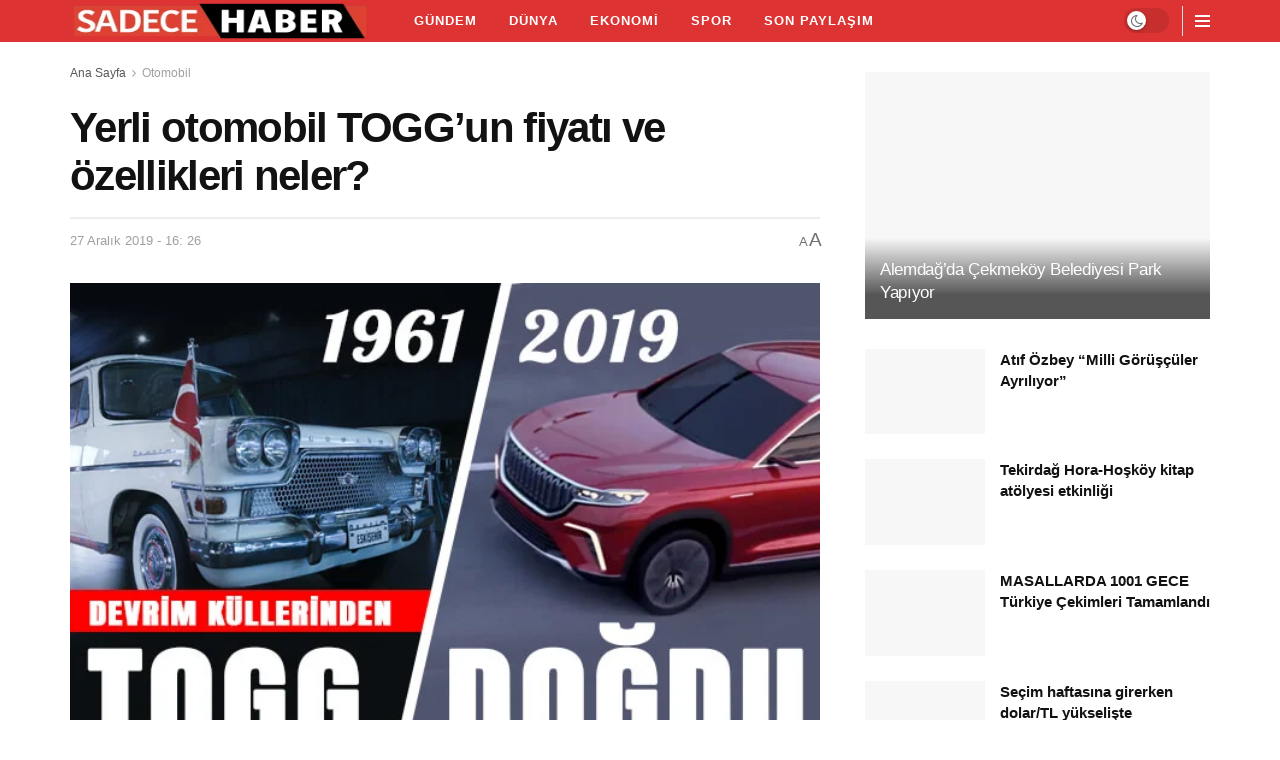

--- FILE ---
content_type: text/html; charset=UTF-8
request_url: https://www.sadecehaber.com/otomobil/yerli-otomobilin-ismi-togg-oldu-fiyati-ve-ozellikleri-neler/
body_size: 60643
content:
<!doctype html>
<!--[if lt IE 7]> <html class="no-js lt-ie9 lt-ie8 lt-ie7" lang="tr"> <![endif]-->
<!--[if IE 7]>    <html class="no-js lt-ie9 lt-ie8" lang="tr"> <![endif]-->
<!--[if IE 8]>    <html class="no-js lt-ie9" lang="tr"> <![endif]-->
<!--[if IE 9]>    <html class="no-js lt-ie10" lang="tr"> <![endif]-->
<!--[if gt IE 8]><!--> <html class="no-js" lang="tr"> <!--<![endif]-->
<head><meta http-equiv="Content-Type" content="text/html; charset=UTF-8" /><script>if(navigator.userAgent.match(/MSIE|Internet Explorer/i)||navigator.userAgent.match(/Trident\/7\..*?rv:11/i)){var href=document.location.href;if(!href.match(/[?&]nowprocket/)){if(href.indexOf("?")==-1){if(href.indexOf("#")==-1){document.location.href=href+"?nowprocket=1"}else{document.location.href=href.replace("#","?nowprocket=1#")}}else{if(href.indexOf("#")==-1){document.location.href=href+"&nowprocket=1"}else{document.location.href=href.replace("#","&nowprocket=1#")}}}}</script><script>(()=>{class RocketLazyLoadScripts{constructor(){this.v="1.2.6",this.triggerEvents=["keydown","mousedown","mousemove","touchmove","touchstart","touchend","wheel"],this.userEventHandler=this.t.bind(this),this.touchStartHandler=this.i.bind(this),this.touchMoveHandler=this.o.bind(this),this.touchEndHandler=this.h.bind(this),this.clickHandler=this.u.bind(this),this.interceptedClicks=[],this.interceptedClickListeners=[],this.l(this),window.addEventListener("pageshow",(t=>{this.persisted=t.persisted,this.everythingLoaded&&this.m()})),this.CSPIssue=sessionStorage.getItem("rocketCSPIssue"),document.addEventListener("securitypolicyviolation",(t=>{this.CSPIssue||"script-src-elem"!==t.violatedDirective||"data"!==t.blockedURI||(this.CSPIssue=!0,sessionStorage.setItem("rocketCSPIssue",!0))})),document.addEventListener("DOMContentLoaded",(()=>{this.k()})),this.delayedScripts={normal:[],async:[],defer:[]},this.trash=[],this.allJQueries=[]}p(t){document.hidden?t.t():(this.triggerEvents.forEach((e=>window.addEventListener(e,t.userEventHandler,{passive:!0}))),window.addEventListener("touchstart",t.touchStartHandler,{passive:!0}),window.addEventListener("mousedown",t.touchStartHandler),document.addEventListener("visibilitychange",t.userEventHandler))}_(){this.triggerEvents.forEach((t=>window.removeEventListener(t,this.userEventHandler,{passive:!0}))),document.removeEventListener("visibilitychange",this.userEventHandler)}i(t){"HTML"!==t.target.tagName&&(window.addEventListener("touchend",this.touchEndHandler),window.addEventListener("mouseup",this.touchEndHandler),window.addEventListener("touchmove",this.touchMoveHandler,{passive:!0}),window.addEventListener("mousemove",this.touchMoveHandler),t.target.addEventListener("click",this.clickHandler),this.L(t.target,!0),this.S(t.target,"onclick","rocket-onclick"),this.C())}o(t){window.removeEventListener("touchend",this.touchEndHandler),window.removeEventListener("mouseup",this.touchEndHandler),window.removeEventListener("touchmove",this.touchMoveHandler,{passive:!0}),window.removeEventListener("mousemove",this.touchMoveHandler),t.target.removeEventListener("click",this.clickHandler),this.L(t.target,!1),this.S(t.target,"rocket-onclick","onclick"),this.M()}h(){window.removeEventListener("touchend",this.touchEndHandler),window.removeEventListener("mouseup",this.touchEndHandler),window.removeEventListener("touchmove",this.touchMoveHandler,{passive:!0}),window.removeEventListener("mousemove",this.touchMoveHandler)}u(t){t.target.removeEventListener("click",this.clickHandler),this.L(t.target,!1),this.S(t.target,"rocket-onclick","onclick"),this.interceptedClicks.push(t),t.preventDefault(),t.stopPropagation(),t.stopImmediatePropagation(),this.M()}O(){window.removeEventListener("touchstart",this.touchStartHandler,{passive:!0}),window.removeEventListener("mousedown",this.touchStartHandler),this.interceptedClicks.forEach((t=>{t.target.dispatchEvent(new MouseEvent("click",{view:t.view,bubbles:!0,cancelable:!0}))}))}l(t){EventTarget.prototype.addEventListenerWPRocketBase=EventTarget.prototype.addEventListener,EventTarget.prototype.addEventListener=function(e,i,o){"click"!==e||t.windowLoaded||i===t.clickHandler||t.interceptedClickListeners.push({target:this,func:i,options:o}),(this||window).addEventListenerWPRocketBase(e,i,o)}}L(t,e){this.interceptedClickListeners.forEach((i=>{i.target===t&&(e?t.removeEventListener("click",i.func,i.options):t.addEventListener("click",i.func,i.options))})),t.parentNode!==document.documentElement&&this.L(t.parentNode,e)}D(){return new Promise((t=>{this.P?this.M=t:t()}))}C(){this.P=!0}M(){this.P=!1}S(t,e,i){t.hasAttribute&&t.hasAttribute(e)&&(event.target.setAttribute(i,event.target.getAttribute(e)),event.target.removeAttribute(e))}t(){this._(this),"loading"===document.readyState?document.addEventListener("DOMContentLoaded",this.R.bind(this)):this.R()}k(){let t=[];document.querySelectorAll("script[type=rocketlazyloadscript][data-rocket-src]").forEach((e=>{let i=e.getAttribute("data-rocket-src");if(i&&!i.startsWith("data:")){0===i.indexOf("//")&&(i=location.protocol+i);try{const o=new URL(i).origin;o!==location.origin&&t.push({src:o,crossOrigin:e.crossOrigin||"module"===e.getAttribute("data-rocket-type")})}catch(t){}}})),t=[...new Map(t.map((t=>[JSON.stringify(t),t]))).values()],this.T(t,"preconnect")}async R(){this.lastBreath=Date.now(),this.j(this),this.F(this),this.I(),this.W(),this.q(),await this.A(this.delayedScripts.normal),await this.A(this.delayedScripts.defer),await this.A(this.delayedScripts.async);try{await this.U(),await this.H(this),await this.J()}catch(t){console.error(t)}window.dispatchEvent(new Event("rocket-allScriptsLoaded")),this.everythingLoaded=!0,this.D().then((()=>{this.O()})),this.N()}W(){document.querySelectorAll("script[type=rocketlazyloadscript]").forEach((t=>{t.hasAttribute("data-rocket-src")?t.hasAttribute("async")&&!1!==t.async?this.delayedScripts.async.push(t):t.hasAttribute("defer")&&!1!==t.defer||"module"===t.getAttribute("data-rocket-type")?this.delayedScripts.defer.push(t):this.delayedScripts.normal.push(t):this.delayedScripts.normal.push(t)}))}async B(t){if(await this.G(),!0!==t.noModule||!("noModule"in HTMLScriptElement.prototype))return new Promise((e=>{let i;function o(){(i||t).setAttribute("data-rocket-status","executed"),e()}try{if(navigator.userAgent.indexOf("Firefox/")>0||""===navigator.vendor||this.CSPIssue)i=document.createElement("script"),[...t.attributes].forEach((t=>{let e=t.nodeName;"type"!==e&&("data-rocket-type"===e&&(e="type"),"data-rocket-src"===e&&(e="src"),i.setAttribute(e,t.nodeValue))})),t.text&&(i.text=t.text),i.hasAttribute("src")?(i.addEventListener("load",o),i.addEventListener("error",(function(){i.setAttribute("data-rocket-status","failed-network"),e()})),setTimeout((()=>{i.isConnected||e()}),1)):(i.text=t.text,o()),t.parentNode.replaceChild(i,t);else{const i=t.getAttribute("data-rocket-type"),s=t.getAttribute("data-rocket-src");i?(t.type=i,t.removeAttribute("data-rocket-type")):t.removeAttribute("type"),t.addEventListener("load",o),t.addEventListener("error",(i=>{this.CSPIssue&&i.target.src.startsWith("data:")?(console.log("WPRocket: data-uri blocked by CSP -> fallback"),t.removeAttribute("src"),this.B(t).then(e)):(t.setAttribute("data-rocket-status","failed-network"),e())})),s?(t.removeAttribute("data-rocket-src"),t.src=s):t.src="data:text/javascript;base64,"+window.btoa(unescape(encodeURIComponent(t.text)))}}catch(i){t.setAttribute("data-rocket-status","failed-transform"),e()}}));t.setAttribute("data-rocket-status","skipped")}async A(t){const e=t.shift();return e&&e.isConnected?(await this.B(e),this.A(t)):Promise.resolve()}q(){this.T([...this.delayedScripts.normal,...this.delayedScripts.defer,...this.delayedScripts.async],"preload")}T(t,e){var i=document.createDocumentFragment();t.forEach((t=>{const o=t.getAttribute&&t.getAttribute("data-rocket-src")||t.src;if(o&&!o.startsWith("data:")){const s=document.createElement("link");s.href=o,s.rel=e,"preconnect"!==e&&(s.as="script"),t.getAttribute&&"module"===t.getAttribute("data-rocket-type")&&(s.crossOrigin=!0),t.crossOrigin&&(s.crossOrigin=t.crossOrigin),t.integrity&&(s.integrity=t.integrity),i.appendChild(s),this.trash.push(s)}})),document.head.appendChild(i)}j(t){let e={};function i(i,o){return e[o].eventsToRewrite.indexOf(i)>=0&&!t.everythingLoaded?"rocket-"+i:i}function o(t,o){!function(t){e[t]||(e[t]={originalFunctions:{add:t.addEventListener,remove:t.removeEventListener},eventsToRewrite:[]},t.addEventListener=function(){arguments[0]=i(arguments[0],t),e[t].originalFunctions.add.apply(t,arguments)},t.removeEventListener=function(){arguments[0]=i(arguments[0],t),e[t].originalFunctions.remove.apply(t,arguments)})}(t),e[t].eventsToRewrite.push(o)}function s(e,i){let o=e[i];e[i]=null,Object.defineProperty(e,i,{get:()=>o||function(){},set(s){t.everythingLoaded?o=s:e["rocket"+i]=o=s}})}o(document,"DOMContentLoaded"),o(window,"DOMContentLoaded"),o(window,"load"),o(window,"pageshow"),o(document,"readystatechange"),s(document,"onreadystatechange"),s(window,"onload"),s(window,"onpageshow");try{Object.defineProperty(document,"readyState",{get:()=>t.rocketReadyState,set(e){t.rocketReadyState=e},configurable:!0}),document.readyState="loading"}catch(t){console.log("WPRocket DJE readyState conflict, bypassing")}}F(t){let e;function i(e){return t.everythingLoaded?e:e.split(" ").map((t=>"load"===t||0===t.indexOf("load.")?"rocket-jquery-load":t)).join(" ")}function o(o){function s(t){const e=o.fn[t];o.fn[t]=o.fn.init.prototype[t]=function(){return this[0]===window&&("string"==typeof arguments[0]||arguments[0]instanceof String?arguments[0]=i(arguments[0]):"object"==typeof arguments[0]&&Object.keys(arguments[0]).forEach((t=>{const e=arguments[0][t];delete arguments[0][t],arguments[0][i(t)]=e}))),e.apply(this,arguments),this}}o&&o.fn&&!t.allJQueries.includes(o)&&(o.fn.ready=o.fn.init.prototype.ready=function(e){return t.domReadyFired?e.bind(document)(o):document.addEventListener("rocket-DOMContentLoaded",(()=>e.bind(document)(o))),o([])},s("on"),s("one"),t.allJQueries.push(o)),e=o}o(window.jQuery),Object.defineProperty(window,"jQuery",{get:()=>e,set(t){o(t)}})}async H(t){const e=document.querySelector("script[data-webpack]");e&&(await async function(){return new Promise((t=>{e.addEventListener("load",t),e.addEventListener("error",t)}))}(),await t.K(),await t.H(t))}async U(){this.domReadyFired=!0;try{document.readyState="interactive"}catch(t){}await this.G(),document.dispatchEvent(new Event("rocket-readystatechange")),await this.G(),document.rocketonreadystatechange&&document.rocketonreadystatechange(),await this.G(),document.dispatchEvent(new Event("rocket-DOMContentLoaded")),await this.G(),window.dispatchEvent(new Event("rocket-DOMContentLoaded"))}async J(){try{document.readyState="complete"}catch(t){}await this.G(),document.dispatchEvent(new Event("rocket-readystatechange")),await this.G(),document.rocketonreadystatechange&&document.rocketonreadystatechange(),await this.G(),window.dispatchEvent(new Event("rocket-load")),await this.G(),window.rocketonload&&window.rocketonload(),await this.G(),this.allJQueries.forEach((t=>t(window).trigger("rocket-jquery-load"))),await this.G();const t=new Event("rocket-pageshow");t.persisted=this.persisted,window.dispatchEvent(t),await this.G(),window.rocketonpageshow&&window.rocketonpageshow({persisted:this.persisted}),this.windowLoaded=!0}m(){document.onreadystatechange&&document.onreadystatechange(),window.onload&&window.onload(),window.onpageshow&&window.onpageshow({persisted:this.persisted})}I(){const t=new Map;document.write=document.writeln=function(e){const i=document.currentScript;i||console.error("WPRocket unable to document.write this: "+e);const o=document.createRange(),s=i.parentElement;let n=t.get(i);void 0===n&&(n=i.nextSibling,t.set(i,n));const c=document.createDocumentFragment();o.setStart(c,0),c.appendChild(o.createContextualFragment(e)),s.insertBefore(c,n)}}async G(){Date.now()-this.lastBreath>45&&(await this.K(),this.lastBreath=Date.now())}async K(){return document.hidden?new Promise((t=>setTimeout(t))):new Promise((t=>requestAnimationFrame(t)))}N(){this.trash.forEach((t=>t.remove()))}static run(){const t=new RocketLazyLoadScripts;t.p(t)}}RocketLazyLoadScripts.run()})();</script>
    
    <meta name='viewport' content='width=device-width, initial-scale=1, user-scalable=yes' />
    <link rel="profile" href="http://gmpg.org/xfn/11" />
    <link rel="pingback" href="https://www.sadecehaber.com/xmlrpc.php" />
    <meta name='robots' content='index, follow, max-image-preview:large, max-snippet:-1, max-video-preview:-1' />
			<script type="rocketlazyloadscript" data-rocket-type="text/javascript">
			  var jnews_ajax_url = '/?ajax-request=jnews'
			</script>
			<script type="rocketlazyloadscript" data-rocket-type="text/javascript">;window.jnews=window.jnews||{},window.jnews.library=window.jnews.library||{},window.jnews.library=function(){"use strict";var e=this;e.win=window,e.doc=document,e.noop=function(){},e.globalBody=e.doc.getElementsByTagName("body")[0],e.globalBody=e.globalBody?e.globalBody:e.doc,e.win.jnewsDataStorage=e.win.jnewsDataStorage||{_storage:new WeakMap,put:function(e,t,n){this._storage.has(e)||this._storage.set(e,new Map),this._storage.get(e).set(t,n)},get:function(e,t){return this._storage.get(e).get(t)},has:function(e,t){return this._storage.has(e)&&this._storage.get(e).has(t)},remove:function(e,t){var n=this._storage.get(e).delete(t);return 0===!this._storage.get(e).size&&this._storage.delete(e),n}},e.windowWidth=function(){return e.win.innerWidth||e.docEl.clientWidth||e.globalBody.clientWidth},e.windowHeight=function(){return e.win.innerHeight||e.docEl.clientHeight||e.globalBody.clientHeight},e.requestAnimationFrame=e.win.requestAnimationFrame||e.win.webkitRequestAnimationFrame||e.win.mozRequestAnimationFrame||e.win.msRequestAnimationFrame||window.oRequestAnimationFrame||function(e){return setTimeout(e,1e3/60)},e.cancelAnimationFrame=e.win.cancelAnimationFrame||e.win.webkitCancelAnimationFrame||e.win.webkitCancelRequestAnimationFrame||e.win.mozCancelAnimationFrame||e.win.msCancelRequestAnimationFrame||e.win.oCancelRequestAnimationFrame||function(e){clearTimeout(e)},e.classListSupport="classList"in document.createElement("_"),e.hasClass=e.classListSupport?function(e,t){return e.classList.contains(t)}:function(e,t){return e.className.indexOf(t)>=0},e.addClass=e.classListSupport?function(t,n){e.hasClass(t,n)||t.classList.add(n)}:function(t,n){e.hasClass(t,n)||(t.className+=" "+n)},e.removeClass=e.classListSupport?function(t,n){e.hasClass(t,n)&&t.classList.remove(n)}:function(t,n){e.hasClass(t,n)&&(t.className=t.className.replace(n,""))},e.objKeys=function(e){var t=[];for(var n in e)Object.prototype.hasOwnProperty.call(e,n)&&t.push(n);return t},e.isObjectSame=function(e,t){var n=!0;return JSON.stringify(e)!==JSON.stringify(t)&&(n=!1),n},e.extend=function(){for(var e,t,n,o=arguments[0]||{},i=1,a=arguments.length;i<a;i++)if(null!==(e=arguments[i]))for(t in e)o!==(n=e[t])&&void 0!==n&&(o[t]=n);return o},e.dataStorage=e.win.jnewsDataStorage,e.isVisible=function(e){return 0!==e.offsetWidth&&0!==e.offsetHeight||e.getBoundingClientRect().length},e.getHeight=function(e){return e.offsetHeight||e.clientHeight||e.getBoundingClientRect().height},e.getWidth=function(e){return e.offsetWidth||e.clientWidth||e.getBoundingClientRect().width},e.supportsPassive=!1;try{var t=Object.defineProperty({},"passive",{get:function(){e.supportsPassive=!0}});"createEvent"in e.doc?e.win.addEventListener("test",null,t):"fireEvent"in e.doc&&e.win.attachEvent("test",null)}catch(e){}e.passiveOption=!!e.supportsPassive&&{passive:!0},e.setStorage=function(e,t){e="jnews-"+e;var n={expired:Math.floor(((new Date).getTime()+432e5)/1e3)};t=Object.assign(n,t);localStorage.setItem(e,JSON.stringify(t))},e.getStorage=function(e){e="jnews-"+e;var t=localStorage.getItem(e);return null!==t&&0<t.length?JSON.parse(localStorage.getItem(e)):{}},e.expiredStorage=function(){var t,n="jnews-";for(var o in localStorage)o.indexOf(n)>-1&&"undefined"!==(t=e.getStorage(o.replace(n,""))).expired&&t.expired<Math.floor((new Date).getTime()/1e3)&&localStorage.removeItem(o)},e.addEvents=function(t,n,o){for(var i in n){var a=["touchstart","touchmove"].indexOf(i)>=0&&!o&&e.passiveOption;"createEvent"in e.doc?t.addEventListener(i,n[i],a):"fireEvent"in e.doc&&t.attachEvent("on"+i,n[i])}},e.removeEvents=function(t,n){for(var o in n)"createEvent"in e.doc?t.removeEventListener(o,n[o]):"fireEvent"in e.doc&&t.detachEvent("on"+o,n[o])},e.triggerEvents=function(t,n,o){var i;o=o||{detail:null};return"createEvent"in e.doc?(!(i=e.doc.createEvent("CustomEvent")||new CustomEvent(n)).initCustomEvent||i.initCustomEvent(n,!0,!1,o),void t.dispatchEvent(i)):"fireEvent"in e.doc?((i=e.doc.createEventObject()).eventType=n,void t.fireEvent("on"+i.eventType,i)):void 0},e.getParents=function(t,n){void 0===n&&(n=e.doc);for(var o=[],i=t.parentNode,a=!1;!a;)if(i){var r=i;r.querySelectorAll(n).length?a=!0:(o.push(r),i=r.parentNode)}else o=[],a=!0;return o},e.forEach=function(e,t,n){for(var o=0,i=e.length;o<i;o++)t.call(n,e[o],o)},e.getText=function(e){return e.innerText||e.textContent},e.setText=function(e,t){var n="object"==typeof t?t.innerText||t.textContent:t;e.innerText&&(e.innerText=n),e.textContent&&(e.textContent=n)},e.httpBuildQuery=function(t){return e.objKeys(t).reduce(function t(n){var o=arguments.length>1&&void 0!==arguments[1]?arguments[1]:null;return function(i,a){var r=n[a];a=encodeURIComponent(a);var s=o?"".concat(o,"[").concat(a,"]"):a;return null==r||"function"==typeof r?(i.push("".concat(s,"=")),i):["number","boolean","string"].includes(typeof r)?(i.push("".concat(s,"=").concat(encodeURIComponent(r))),i):(i.push(e.objKeys(r).reduce(t(r,s),[]).join("&")),i)}}(t),[]).join("&")},e.get=function(t,n,o,i){return o="function"==typeof o?o:e.noop,e.ajax("GET",t,n,o,i)},e.post=function(t,n,o,i){return o="function"==typeof o?o:e.noop,e.ajax("POST",t,n,o,i)},e.ajax=function(t,n,o,i,a){var r=new XMLHttpRequest,s=n,c=e.httpBuildQuery(o);if(t=-1!=["GET","POST"].indexOf(t)?t:"GET",r.open(t,s+("GET"==t?"?"+c:""),!0),"POST"==t&&r.setRequestHeader("Content-type","application/x-www-form-urlencoded"),r.setRequestHeader("X-Requested-With","XMLHttpRequest"),r.onreadystatechange=function(){4===r.readyState&&200<=r.status&&300>r.status&&"function"==typeof i&&i.call(void 0,r.response)},void 0!==a&&!a){return{xhr:r,send:function(){r.send("POST"==t?c:null)}}}return r.send("POST"==t?c:null),{xhr:r}},e.scrollTo=function(t,n,o){function i(e,t,n){this.start=this.position(),this.change=e-this.start,this.currentTime=0,this.increment=20,this.duration=void 0===n?500:n,this.callback=t,this.finish=!1,this.animateScroll()}return Math.easeInOutQuad=function(e,t,n,o){return(e/=o/2)<1?n/2*e*e+t:-n/2*(--e*(e-2)-1)+t},i.prototype.stop=function(){this.finish=!0},i.prototype.move=function(t){e.doc.documentElement.scrollTop=t,e.globalBody.parentNode.scrollTop=t,e.globalBody.scrollTop=t},i.prototype.position=function(){return e.doc.documentElement.scrollTop||e.globalBody.parentNode.scrollTop||e.globalBody.scrollTop},i.prototype.animateScroll=function(){this.currentTime+=this.increment;var t=Math.easeInOutQuad(this.currentTime,this.start,this.change,this.duration);this.move(t),this.currentTime<this.duration&&!this.finish?e.requestAnimationFrame.call(e.win,this.animateScroll.bind(this)):this.callback&&"function"==typeof this.callback&&this.callback()},new i(t,n,o)},e.unwrap=function(t){var n,o=t;e.forEach(t,(function(e,t){n?n+=e:n=e})),o.replaceWith(n)},e.performance={start:function(e){performance.mark(e+"Start")},stop:function(e){performance.mark(e+"End"),performance.measure(e,e+"Start",e+"End")}},e.fps=function(){var t=0,n=0,o=0;!function(){var i=t=0,a=0,r=0,s=document.getElementById("fpsTable"),c=function(t){void 0===document.getElementsByTagName("body")[0]?e.requestAnimationFrame.call(e.win,(function(){c(t)})):document.getElementsByTagName("body")[0].appendChild(t)};null===s&&((s=document.createElement("div")).style.position="fixed",s.style.top="120px",s.style.left="10px",s.style.width="100px",s.style.height="20px",s.style.border="1px solid black",s.style.fontSize="11px",s.style.zIndex="100000",s.style.backgroundColor="white",s.id="fpsTable",c(s));var l=function(){o++,n=Date.now(),(a=(o/(r=(n-t)/1e3)).toPrecision(2))!=i&&(i=a,s.innerHTML=i+"fps"),1<r&&(t=n,o=0),e.requestAnimationFrame.call(e.win,l)};l()}()},e.instr=function(e,t){for(var n=0;n<t.length;n++)if(-1!==e.toLowerCase().indexOf(t[n].toLowerCase()))return!0},e.winLoad=function(t,n){function o(o){if("complete"===e.doc.readyState||"interactive"===e.doc.readyState)return!o||n?setTimeout(t,n||1):t(o),1}o()||e.addEvents(e.win,{load:o})},e.docReady=function(t,n){function o(o){if("complete"===e.doc.readyState||"interactive"===e.doc.readyState)return!o||n?setTimeout(t,n||1):t(o),1}o()||e.addEvents(e.doc,{DOMContentLoaded:o})},e.fireOnce=function(){e.docReady((function(){e.assets=e.assets||[],e.assets.length&&(e.boot(),e.load_assets())}),50)},e.boot=function(){e.length&&e.doc.querySelectorAll("style[media]").forEach((function(e){"not all"==e.getAttribute("media")&&e.removeAttribute("media")}))},e.create_js=function(t,n){var o=e.doc.createElement("script");switch(o.setAttribute("src",t),n){case"defer":o.setAttribute("defer",!0);break;case"async":o.setAttribute("async",!0);break;case"deferasync":o.setAttribute("defer",!0),o.setAttribute("async",!0)}e.globalBody.appendChild(o)},e.load_assets=function(){"object"==typeof e.assets&&e.forEach(e.assets.slice(0),(function(t,n){var o="";t.defer&&(o+="defer"),t.async&&(o+="async"),e.create_js(t.url,o);var i=e.assets.indexOf(t);i>-1&&e.assets.splice(i,1)})),e.assets=jnewsoption.au_scripts=window.jnewsads=[]},e.setCookie=function(e,t,n){var o="";if(n){var i=new Date;i.setTime(i.getTime()+24*n*60*60*1e3),o="; expires="+i.toUTCString()}document.cookie=e+"="+(t||"")+o+"; path=/"},e.getCookie=function(e){for(var t=e+"=",n=document.cookie.split(";"),o=0;o<n.length;o++){for(var i=n[o];" "==i.charAt(0);)i=i.substring(1,i.length);if(0==i.indexOf(t))return i.substring(t.length,i.length)}return null},e.eraseCookie=function(e){document.cookie=e+"=; Path=/; Expires=Thu, 01 Jan 1970 00:00:01 GMT;"},e.docReady((function(){e.globalBody=e.globalBody==e.doc?e.doc.getElementsByTagName("body")[0]:e.globalBody,e.globalBody=e.globalBody?e.globalBody:e.doc})),e.winLoad((function(){e.winLoad((function(){var t=!1;if(void 0!==window.jnewsadmin)if(void 0!==window.file_version_checker){var n=e.objKeys(window.file_version_checker);n.length?n.forEach((function(e){t||"10.0.4"===window.file_version_checker[e]||(t=!0)})):t=!0}else t=!0;t&&(window.jnewsHelper.getMessage(),window.jnewsHelper.getNotice())}),2500)}))},window.jnews.library=new window.jnews.library;</script>
	<!-- This site is optimized with the Yoast SEO Premium plugin v24.4 (Yoast SEO v26.7) - https://yoast.com/wordpress/plugins/seo/ -->
	<title>Yerli otomobil TOGG&#039;un fiyatı ve özellikleri neler? | Sadece Haber</title><link rel="preload" data-rocket-preload as="style" href="https://fonts.googleapis.com/css?family=Anton&#038;display=swap" /><link rel="stylesheet" href="https://fonts.googleapis.com/css?family=Anton&#038;display=swap" media="print" onload="this.media='all'" /><noscript><link rel="stylesheet" href="https://fonts.googleapis.com/css?family=Anton&#038;display=swap" /></noscript>
	<meta name="description" content="Merakla beklenen Türkiye&#039;nin yerli otomobili bugün görücüye çıktı. Yerli otomobil .... özellikleri neler? Yerli otomobil .... fiyatı ne?" />
	<link rel="canonical" href="https://www.sadecehaber.com/otomobil/yerli-otomobilin-ismi-togg-oldu-fiyati-ve-ozellikleri-neler/" />
	<meta property="og:locale" content="tr_TR" />
	<meta property="og:type" content="article" />
	<meta property="og:title" content="Yerli otomobil TOGG&#039;un fiyatı ve özellikleri neler?" />
	<meta property="og:description" content="Merakla beklenen Türkiye&#039;nin yerli otomobili bugün görücüye çıktı. Yerli otomobil .... özellikleri neler? Yerli otomobil .... fiyatı ne?" />
	<meta property="og:url" content="https://www.sadecehaber.com/otomobil/yerli-otomobilin-ismi-togg-oldu-fiyati-ve-ozellikleri-neler/" />
	<meta property="og:site_name" content="Sadece Haber" />
	<meta property="article:publisher" content="https://www.facebook.com/SadeceHabercom/" />
	<meta property="article:published_time" content="2019-12-27T13:26:02+00:00" />
	<meta property="article:modified_time" content="2019-12-27T13:56:03+00:00" />
	<meta property="og:image" content="https://www.sadecehaber.com/wp-content/uploads/2019/12/togg-1.jpg" />
	<meta property="og:image:width" content="623" />
	<meta property="og:image:height" content="423" />
	<meta property="og:image:type" content="image/jpeg" />
	<meta name="author" content="Selma Arslan" />
	<meta name="twitter:card" content="summary_large_image" />
	<meta name="twitter:creator" content="@sadecehabercom" />
	<meta name="twitter:site" content="@sadecehabercom" />
	<meta name="twitter:label1" content="Yazan:" />
	<meta name="twitter:data1" content="Selma Arslan" />
	<meta name="twitter:label2" content="Tahmini okuma süresi" />
	<meta name="twitter:data2" content="5 dakika" />
	<script type="application/ld+json" class="yoast-schema-graph">{"@context":"https://schema.org","@graph":[{"@type":"Article","@id":"https://www.sadecehaber.com/otomobil/yerli-otomobilin-ismi-togg-oldu-fiyati-ve-ozellikleri-neler/#article","isPartOf":{"@id":"https://www.sadecehaber.com/otomobil/yerli-otomobilin-ismi-togg-oldu-fiyati-ve-ozellikleri-neler/"},"author":{"name":"Selma Arslan","@id":"https://www.sadecehaber.com/#/schema/person/b5f3b4af6b742061244a41e970da8854"},"headline":"Yerli otomobil TOGG&#8217;un fiyatı ve özellikleri neler?","datePublished":"2019-12-27T13:26:02+00:00","dateModified":"2019-12-27T13:56:03+00:00","mainEntityOfPage":{"@id":"https://www.sadecehaber.com/otomobil/yerli-otomobilin-ismi-togg-oldu-fiyati-ve-ozellikleri-neler/"},"wordCount":1080,"publisher":{"@id":"https://www.sadecehaber.com/#organization"},"image":{"@id":"https://www.sadecehaber.com/otomobil/yerli-otomobilin-ismi-togg-oldu-fiyati-ve-ozellikleri-neler/#primaryimage"},"thumbnailUrl":"https://www.sadecehaber.com/wp-content/uploads/2019/12/togg-1.jpg","keywords":["cumhurbaşkanı erdoğan","özellikleri","TOGG","yerli otomobil adı","yerli otomobil fiyatı"],"articleSection":["Otomobil"],"inLanguage":"tr","copyrightYear":"2019","copyrightHolder":{"@id":"https://www.sadecehaber.com/#organization"}},{"@type":"WebPage","@id":"https://www.sadecehaber.com/otomobil/yerli-otomobilin-ismi-togg-oldu-fiyati-ve-ozellikleri-neler/","url":"https://www.sadecehaber.com/otomobil/yerli-otomobilin-ismi-togg-oldu-fiyati-ve-ozellikleri-neler/","name":"Yerli otomobil TOGG'un fiyatı ve özellikleri neler? | Sadece Haber","isPartOf":{"@id":"https://www.sadecehaber.com/#website"},"primaryImageOfPage":{"@id":"https://www.sadecehaber.com/otomobil/yerli-otomobilin-ismi-togg-oldu-fiyati-ve-ozellikleri-neler/#primaryimage"},"image":{"@id":"https://www.sadecehaber.com/otomobil/yerli-otomobilin-ismi-togg-oldu-fiyati-ve-ozellikleri-neler/#primaryimage"},"thumbnailUrl":"https://www.sadecehaber.com/wp-content/uploads/2019/12/togg-1.jpg","datePublished":"2019-12-27T13:26:02+00:00","dateModified":"2019-12-27T13:56:03+00:00","description":"Merakla beklenen Türkiye'nin yerli otomobili bugün görücüye çıktı. Yerli otomobil .... özellikleri neler? Yerli otomobil .... fiyatı ne?","breadcrumb":{"@id":"https://www.sadecehaber.com/otomobil/yerli-otomobilin-ismi-togg-oldu-fiyati-ve-ozellikleri-neler/#breadcrumb"},"inLanguage":"tr","potentialAction":[{"@type":"ReadAction","target":["https://www.sadecehaber.com/otomobil/yerli-otomobilin-ismi-togg-oldu-fiyati-ve-ozellikleri-neler/"]}]},{"@type":"ImageObject","inLanguage":"tr","@id":"https://www.sadecehaber.com/otomobil/yerli-otomobilin-ismi-togg-oldu-fiyati-ve-ozellikleri-neler/#primaryimage","url":"https://www.sadecehaber.com/wp-content/uploads/2019/12/togg-1.jpg","contentUrl":"https://www.sadecehaber.com/wp-content/uploads/2019/12/togg-1.jpg","width":623,"height":423,"caption":"Yerli otomobil TOGG'un fiyatı ve özellikleri neler?"},{"@type":"BreadcrumbList","@id":"https://www.sadecehaber.com/otomobil/yerli-otomobilin-ismi-togg-oldu-fiyati-ve-ozellikleri-neler/#breadcrumb","itemListElement":[{"@type":"ListItem","position":1,"name":"Sadece Haber","item":"https://www.sadecehaber.com/"},{"@type":"ListItem","position":2,"name":"Otomobil","item":"https://www.sadecehaber.com/otomobil/"},{"@type":"ListItem","position":3,"name":"Yerli otomobil TOGG&#8217;un fiyatı ve özellikleri neler?"}]},{"@type":"WebSite","@id":"https://www.sadecehaber.com/#website","url":"https://www.sadecehaber.com/","name":"Sadece Haber","description":"En Son Haberler | Son Dakika Güncel Haberler","publisher":{"@id":"https://www.sadecehaber.com/#organization"},"alternateName":"sadecehaber","potentialAction":[{"@type":"SearchAction","target":{"@type":"EntryPoint","urlTemplate":"https://www.sadecehaber.com/?s={search_term_string}"},"query-input":{"@type":"PropertyValueSpecification","valueRequired":true,"valueName":"search_term_string"}}],"inLanguage":"tr"},{"@type":"Organization","@id":"https://www.sadecehaber.com/#organization","name":"Sadece Haber","url":"https://www.sadecehaber.com/","logo":{"@type":"ImageObject","inLanguage":"tr","@id":"https://www.sadecehaber.com/#/schema/logo/image/","url":"https://www.sadecehaber.com/wp-content/uploads/2019/12/sadecehaber_logo-1.png","contentUrl":"https://www.sadecehaber.com/wp-content/uploads/2019/12/sadecehaber_logo-1.png","width":180,"height":122,"caption":"Sadece Haber"},"image":{"@id":"https://www.sadecehaber.com/#/schema/logo/image/"},"sameAs":["https://www.facebook.com/SadeceHabercom/","https://x.com/sadecehabercom","https://youtube.com/sadecehaber","https://www.instagram.com/sadecehaber","https://instagram.com/sonpaylasim"]},{"@type":"Person","@id":"https://www.sadecehaber.com/#/schema/person/b5f3b4af6b742061244a41e970da8854","name":"Selma Arslan","image":{"@type":"ImageObject","inLanguage":"tr","@id":"https://www.sadecehaber.com/#/schema/person/image/","url":"https://secure.gravatar.com/avatar/74a9bc158136274ec20acd7403e561be15ea36ca7fc53cc01a557ae152508e2e?s=96&d=mm&r=g","contentUrl":"https://secure.gravatar.com/avatar/74a9bc158136274ec20acd7403e561be15ea36ca7fc53cc01a557ae152508e2e?s=96&d=mm&r=g","caption":"Selma Arslan"}}]}</script>
	<!-- / Yoast SEO Premium plugin. -->


<link rel='dns-prefetch' href='//cdnjs.cloudflare.com' />
<link rel='dns-prefetch' href='//www.googletagmanager.com' />
<link rel='dns-prefetch' href='//pagead2.googlesyndication.com' />
<link href='https://fonts.gstatic.com' crossorigin rel='preconnect' />
<link rel="alternate" type="application/rss+xml" title="Sadece Haber &raquo; akışı" href="https://www.sadecehaber.com/feed/" />
<link rel="alternate" type="application/rss+xml" title="Sadece Haber &raquo; yorum akışı" href="https://www.sadecehaber.com/comments/feed/" />
<link rel="alternate" title="oEmbed (JSON)" type="application/json+oembed" href="https://www.sadecehaber.com/wp-json/oembed/1.0/embed?url=https%3A%2F%2Fwww.sadecehaber.com%2Fotomobil%2Fyerli-otomobilin-ismi-togg-oldu-fiyati-ve-ozellikleri-neler%2F" />
<link rel="alternate" title="oEmbed (XML)" type="text/xml+oembed" href="https://www.sadecehaber.com/wp-json/oembed/1.0/embed?url=https%3A%2F%2Fwww.sadecehaber.com%2Fotomobil%2Fyerli-otomobilin-ismi-togg-oldu-fiyati-ve-ozellikleri-neler%2F&#038;format=xml" />
<style id='wp-img-auto-sizes-contain-inline-css' type='text/css'>
img:is([sizes=auto i],[sizes^="auto," i]){contain-intrinsic-size:3000px 1500px}
/*# sourceURL=wp-img-auto-sizes-contain-inline-css */
</style>
<style id='wp-emoji-styles-inline-css' type='text/css'>

	img.wp-smiley, img.emoji {
		display: inline !important;
		border: none !important;
		box-shadow: none !important;
		height: 1em !important;
		width: 1em !important;
		margin: 0 0.07em !important;
		vertical-align: -0.1em !important;
		background: none !important;
		padding: 0 !important;
	}
/*# sourceURL=wp-emoji-styles-inline-css */
</style>
<link rel='stylesheet' id='wp-block-library-css' href='https://www.sadecehaber.com/wp-includes/css/dist/block-library/style.min.css?ver=6.9' type='text/css' media='all' />
<style id='classic-theme-styles-inline-css' type='text/css'>
/*! This file is auto-generated */
.wp-block-button__link{color:#fff;background-color:#32373c;border-radius:9999px;box-shadow:none;text-decoration:none;padding:calc(.667em + 2px) calc(1.333em + 2px);font-size:1.125em}.wp-block-file__button{background:#32373c;color:#fff;text-decoration:none}
/*# sourceURL=/wp-includes/css/classic-themes.min.css */
</style>
<link data-minify="1" rel='stylesheet' id='jnews-faq-css' href='https://www.sadecehaber.com/wp-content/cache/min/1/wp-content/plugins/jnews-essential/assets/css/faq.css?ver=1768543909' type='text/css' media='all' />
<style id='global-styles-inline-css' type='text/css'>
:root{--wp--preset--aspect-ratio--square: 1;--wp--preset--aspect-ratio--4-3: 4/3;--wp--preset--aspect-ratio--3-4: 3/4;--wp--preset--aspect-ratio--3-2: 3/2;--wp--preset--aspect-ratio--2-3: 2/3;--wp--preset--aspect-ratio--16-9: 16/9;--wp--preset--aspect-ratio--9-16: 9/16;--wp--preset--color--black: #000000;--wp--preset--color--cyan-bluish-gray: #abb8c3;--wp--preset--color--white: #ffffff;--wp--preset--color--pale-pink: #f78da7;--wp--preset--color--vivid-red: #cf2e2e;--wp--preset--color--luminous-vivid-orange: #ff6900;--wp--preset--color--luminous-vivid-amber: #fcb900;--wp--preset--color--light-green-cyan: #7bdcb5;--wp--preset--color--vivid-green-cyan: #00d084;--wp--preset--color--pale-cyan-blue: #8ed1fc;--wp--preset--color--vivid-cyan-blue: #0693e3;--wp--preset--color--vivid-purple: #9b51e0;--wp--preset--gradient--vivid-cyan-blue-to-vivid-purple: linear-gradient(135deg,rgb(6,147,227) 0%,rgb(155,81,224) 100%);--wp--preset--gradient--light-green-cyan-to-vivid-green-cyan: linear-gradient(135deg,rgb(122,220,180) 0%,rgb(0,208,130) 100%);--wp--preset--gradient--luminous-vivid-amber-to-luminous-vivid-orange: linear-gradient(135deg,rgb(252,185,0) 0%,rgb(255,105,0) 100%);--wp--preset--gradient--luminous-vivid-orange-to-vivid-red: linear-gradient(135deg,rgb(255,105,0) 0%,rgb(207,46,46) 100%);--wp--preset--gradient--very-light-gray-to-cyan-bluish-gray: linear-gradient(135deg,rgb(238,238,238) 0%,rgb(169,184,195) 100%);--wp--preset--gradient--cool-to-warm-spectrum: linear-gradient(135deg,rgb(74,234,220) 0%,rgb(151,120,209) 20%,rgb(207,42,186) 40%,rgb(238,44,130) 60%,rgb(251,105,98) 80%,rgb(254,248,76) 100%);--wp--preset--gradient--blush-light-purple: linear-gradient(135deg,rgb(255,206,236) 0%,rgb(152,150,240) 100%);--wp--preset--gradient--blush-bordeaux: linear-gradient(135deg,rgb(254,205,165) 0%,rgb(254,45,45) 50%,rgb(107,0,62) 100%);--wp--preset--gradient--luminous-dusk: linear-gradient(135deg,rgb(255,203,112) 0%,rgb(199,81,192) 50%,rgb(65,88,208) 100%);--wp--preset--gradient--pale-ocean: linear-gradient(135deg,rgb(255,245,203) 0%,rgb(182,227,212) 50%,rgb(51,167,181) 100%);--wp--preset--gradient--electric-grass: linear-gradient(135deg,rgb(202,248,128) 0%,rgb(113,206,126) 100%);--wp--preset--gradient--midnight: linear-gradient(135deg,rgb(2,3,129) 0%,rgb(40,116,252) 100%);--wp--preset--font-size--small: 13px;--wp--preset--font-size--medium: 20px;--wp--preset--font-size--large: 36px;--wp--preset--font-size--x-large: 42px;--wp--preset--spacing--20: 0.44rem;--wp--preset--spacing--30: 0.67rem;--wp--preset--spacing--40: 1rem;--wp--preset--spacing--50: 1.5rem;--wp--preset--spacing--60: 2.25rem;--wp--preset--spacing--70: 3.38rem;--wp--preset--spacing--80: 5.06rem;--wp--preset--shadow--natural: 6px 6px 9px rgba(0, 0, 0, 0.2);--wp--preset--shadow--deep: 12px 12px 50px rgba(0, 0, 0, 0.4);--wp--preset--shadow--sharp: 6px 6px 0px rgba(0, 0, 0, 0.2);--wp--preset--shadow--outlined: 6px 6px 0px -3px rgb(255, 255, 255), 6px 6px rgb(0, 0, 0);--wp--preset--shadow--crisp: 6px 6px 0px rgb(0, 0, 0);}:where(.is-layout-flex){gap: 0.5em;}:where(.is-layout-grid){gap: 0.5em;}body .is-layout-flex{display: flex;}.is-layout-flex{flex-wrap: wrap;align-items: center;}.is-layout-flex > :is(*, div){margin: 0;}body .is-layout-grid{display: grid;}.is-layout-grid > :is(*, div){margin: 0;}:where(.wp-block-columns.is-layout-flex){gap: 2em;}:where(.wp-block-columns.is-layout-grid){gap: 2em;}:where(.wp-block-post-template.is-layout-flex){gap: 1.25em;}:where(.wp-block-post-template.is-layout-grid){gap: 1.25em;}.has-black-color{color: var(--wp--preset--color--black) !important;}.has-cyan-bluish-gray-color{color: var(--wp--preset--color--cyan-bluish-gray) !important;}.has-white-color{color: var(--wp--preset--color--white) !important;}.has-pale-pink-color{color: var(--wp--preset--color--pale-pink) !important;}.has-vivid-red-color{color: var(--wp--preset--color--vivid-red) !important;}.has-luminous-vivid-orange-color{color: var(--wp--preset--color--luminous-vivid-orange) !important;}.has-luminous-vivid-amber-color{color: var(--wp--preset--color--luminous-vivid-amber) !important;}.has-light-green-cyan-color{color: var(--wp--preset--color--light-green-cyan) !important;}.has-vivid-green-cyan-color{color: var(--wp--preset--color--vivid-green-cyan) !important;}.has-pale-cyan-blue-color{color: var(--wp--preset--color--pale-cyan-blue) !important;}.has-vivid-cyan-blue-color{color: var(--wp--preset--color--vivid-cyan-blue) !important;}.has-vivid-purple-color{color: var(--wp--preset--color--vivid-purple) !important;}.has-black-background-color{background-color: var(--wp--preset--color--black) !important;}.has-cyan-bluish-gray-background-color{background-color: var(--wp--preset--color--cyan-bluish-gray) !important;}.has-white-background-color{background-color: var(--wp--preset--color--white) !important;}.has-pale-pink-background-color{background-color: var(--wp--preset--color--pale-pink) !important;}.has-vivid-red-background-color{background-color: var(--wp--preset--color--vivid-red) !important;}.has-luminous-vivid-orange-background-color{background-color: var(--wp--preset--color--luminous-vivid-orange) !important;}.has-luminous-vivid-amber-background-color{background-color: var(--wp--preset--color--luminous-vivid-amber) !important;}.has-light-green-cyan-background-color{background-color: var(--wp--preset--color--light-green-cyan) !important;}.has-vivid-green-cyan-background-color{background-color: var(--wp--preset--color--vivid-green-cyan) !important;}.has-pale-cyan-blue-background-color{background-color: var(--wp--preset--color--pale-cyan-blue) !important;}.has-vivid-cyan-blue-background-color{background-color: var(--wp--preset--color--vivid-cyan-blue) !important;}.has-vivid-purple-background-color{background-color: var(--wp--preset--color--vivid-purple) !important;}.has-black-border-color{border-color: var(--wp--preset--color--black) !important;}.has-cyan-bluish-gray-border-color{border-color: var(--wp--preset--color--cyan-bluish-gray) !important;}.has-white-border-color{border-color: var(--wp--preset--color--white) !important;}.has-pale-pink-border-color{border-color: var(--wp--preset--color--pale-pink) !important;}.has-vivid-red-border-color{border-color: var(--wp--preset--color--vivid-red) !important;}.has-luminous-vivid-orange-border-color{border-color: var(--wp--preset--color--luminous-vivid-orange) !important;}.has-luminous-vivid-amber-border-color{border-color: var(--wp--preset--color--luminous-vivid-amber) !important;}.has-light-green-cyan-border-color{border-color: var(--wp--preset--color--light-green-cyan) !important;}.has-vivid-green-cyan-border-color{border-color: var(--wp--preset--color--vivid-green-cyan) !important;}.has-pale-cyan-blue-border-color{border-color: var(--wp--preset--color--pale-cyan-blue) !important;}.has-vivid-cyan-blue-border-color{border-color: var(--wp--preset--color--vivid-cyan-blue) !important;}.has-vivid-purple-border-color{border-color: var(--wp--preset--color--vivid-purple) !important;}.has-vivid-cyan-blue-to-vivid-purple-gradient-background{background: var(--wp--preset--gradient--vivid-cyan-blue-to-vivid-purple) !important;}.has-light-green-cyan-to-vivid-green-cyan-gradient-background{background: var(--wp--preset--gradient--light-green-cyan-to-vivid-green-cyan) !important;}.has-luminous-vivid-amber-to-luminous-vivid-orange-gradient-background{background: var(--wp--preset--gradient--luminous-vivid-amber-to-luminous-vivid-orange) !important;}.has-luminous-vivid-orange-to-vivid-red-gradient-background{background: var(--wp--preset--gradient--luminous-vivid-orange-to-vivid-red) !important;}.has-very-light-gray-to-cyan-bluish-gray-gradient-background{background: var(--wp--preset--gradient--very-light-gray-to-cyan-bluish-gray) !important;}.has-cool-to-warm-spectrum-gradient-background{background: var(--wp--preset--gradient--cool-to-warm-spectrum) !important;}.has-blush-light-purple-gradient-background{background: var(--wp--preset--gradient--blush-light-purple) !important;}.has-blush-bordeaux-gradient-background{background: var(--wp--preset--gradient--blush-bordeaux) !important;}.has-luminous-dusk-gradient-background{background: var(--wp--preset--gradient--luminous-dusk) !important;}.has-pale-ocean-gradient-background{background: var(--wp--preset--gradient--pale-ocean) !important;}.has-electric-grass-gradient-background{background: var(--wp--preset--gradient--electric-grass) !important;}.has-midnight-gradient-background{background: var(--wp--preset--gradient--midnight) !important;}.has-small-font-size{font-size: var(--wp--preset--font-size--small) !important;}.has-medium-font-size{font-size: var(--wp--preset--font-size--medium) !important;}.has-large-font-size{font-size: var(--wp--preset--font-size--large) !important;}.has-x-large-font-size{font-size: var(--wp--preset--font-size--x-large) !important;}
:where(.wp-block-post-template.is-layout-flex){gap: 1.25em;}:where(.wp-block-post-template.is-layout-grid){gap: 1.25em;}
:where(.wp-block-term-template.is-layout-flex){gap: 1.25em;}:where(.wp-block-term-template.is-layout-grid){gap: 1.25em;}
:where(.wp-block-columns.is-layout-flex){gap: 2em;}:where(.wp-block-columns.is-layout-grid){gap: 2em;}
:root :where(.wp-block-pullquote){font-size: 1.5em;line-height: 1.6;}
/*# sourceURL=global-styles-inline-css */
</style>
<link data-minify="1" rel='stylesheet' id='owl-css-1-css' href='https://www.sadecehaber.com/wp-content/cache/min/1/ajax/libs/OwlCarousel2/2.3.4/assets/owl.carousel.min.css?ver=1768543909' type='text/css' media='all' />
<link data-minify="1" rel='stylesheet' id='owl-css-2-css' href='https://www.sadecehaber.com/wp-content/cache/min/1/ajax/libs/OwlCarousel2/2.3.4/assets/owl.theme.default.css?ver=1768543909' type='text/css' media='all' />
<link rel='stylesheet' id='jnews-parent-style-css' href='https://www.sadecehaber.com/wp-content/themes/jnews/style.css?ver=6.9' type='text/css' media='all' />
<link rel='stylesheet' id='elementor-frontend-css' href='https://www.sadecehaber.com/wp-content/plugins/elementor/assets/css/frontend.min.css?ver=3.34.1' type='text/css' media='all' />
<link data-minify="1" rel='stylesheet' id='font-awesome-css' href='https://www.sadecehaber.com/wp-content/cache/min/1/wp-content/plugins/elementor/assets/lib/font-awesome/css/font-awesome.min.css?ver=1768543909' type='text/css' media='all' />
<link data-minify="1" rel='stylesheet' id='jnews-icon-css' href='https://www.sadecehaber.com/wp-content/cache/min/1/wp-content/themes/jnews/assets/fonts/jegicon/jegicon.css?ver=1768543909' type='text/css' media='all' />
<link data-minify="1" rel='stylesheet' id='jscrollpane-css' href='https://www.sadecehaber.com/wp-content/cache/min/1/wp-content/themes/jnews/assets/css/jquery.jscrollpane.css?ver=1768543909' type='text/css' media='all' />
<link data-minify="1" rel='stylesheet' id='oknav-css' href='https://www.sadecehaber.com/wp-content/cache/min/1/wp-content/themes/jnews/assets/css/okayNav.css?ver=1768543909' type='text/css' media='all' />
<link data-minify="1" rel='stylesheet' id='magnific-popup-css' href='https://www.sadecehaber.com/wp-content/cache/min/1/wp-content/themes/jnews/assets/css/magnific-popup.css?ver=1768543909' type='text/css' media='all' />
<link data-minify="1" rel='stylesheet' id='chosen-css' href='https://www.sadecehaber.com/wp-content/cache/min/1/wp-content/themes/jnews/assets/css/chosen/chosen.css?ver=1768543909' type='text/css' media='all' />
<link data-minify="1" rel='stylesheet' id='jnews-main-css' href='https://www.sadecehaber.com/wp-content/cache/min/1/wp-content/themes/jnews/assets/css/main.css?ver=1768543909' type='text/css' media='all' />
<link data-minify="1" rel='stylesheet' id='jnews-pages-css' href='https://www.sadecehaber.com/wp-content/cache/min/1/wp-content/themes/jnews/assets/css/pages.css?ver=1768543909' type='text/css' media='all' />
<link data-minify="1" rel='stylesheet' id='jnews-single-css' href='https://www.sadecehaber.com/wp-content/cache/min/1/wp-content/themes/jnews/assets/css/single.css?ver=1768543915' type='text/css' media='all' />
<link data-minify="1" rel='stylesheet' id='jnews-responsive-css' href='https://www.sadecehaber.com/wp-content/cache/min/1/wp-content/themes/jnews/assets/css/responsive.css?ver=1768543909' type='text/css' media='all' />
<link data-minify="1" rel='stylesheet' id='jnews-pb-temp-css' href='https://www.sadecehaber.com/wp-content/cache/min/1/wp-content/themes/jnews/assets/css/pb-temp.css?ver=1768543909' type='text/css' media='all' />
<link data-minify="1" rel='stylesheet' id='jnews-elementor-css' href='https://www.sadecehaber.com/wp-content/cache/min/1/wp-content/themes/jnews/assets/css/elementor-frontend.css?ver=1768543909' type='text/css' media='all' />
<link rel='stylesheet' id='jnews-style-css' href='https://www.sadecehaber.com/wp-content/themes/jnews-child/style.css?ver=1.0.0' type='text/css' media='all' />
<link data-minify="1" rel='stylesheet' id='jnews-darkmode-css' href='https://www.sadecehaber.com/wp-content/cache/min/1/wp-content/themes/jnews/assets/css/darkmode.css?ver=1768543909' type='text/css' media='all' />
<link data-minify="1" rel='stylesheet' id='jnews-select-share-css' href='https://www.sadecehaber.com/wp-content/cache/min/1/wp-content/plugins/jnews-social-share/assets/css/plugin.css?ver=1768543915' type='text/css' media='all' />
<script type="rocketlazyloadscript" data-rocket-type="text/javascript" data-rocket-src="https://www.sadecehaber.com/wp-includes/js/jquery/jquery.min.js?ver=3.7.1" id="jquery-core-js" data-rocket-defer defer></script>
<script type="rocketlazyloadscript" data-rocket-type="text/javascript" data-rocket-src="https://www.sadecehaber.com/wp-includes/js/jquery/jquery-migrate.min.js?ver=3.4.1" id="jquery-migrate-js" data-rocket-defer defer></script>

<!-- Site Kit tarafından eklenen Google etiketi (gtag.js) snippet&#039;i -->
<!-- Google Analytics snippet added by Site Kit -->
<script type="rocketlazyloadscript" data-rocket-type="text/javascript" data-rocket-src="https://www.googletagmanager.com/gtag/js?id=GT-TQVQXHW" id="google_gtagjs-js" async></script>
<script type="rocketlazyloadscript" data-rocket-type="text/javascript" id="google_gtagjs-js-after">
/* <![CDATA[ */
window.dataLayer = window.dataLayer || [];function gtag(){dataLayer.push(arguments);}
gtag("set","linker",{"domains":["www.sadecehaber.com"]});
gtag("js", new Date());
gtag("set", "developer_id.dZTNiMT", true);
gtag("config", "GT-TQVQXHW", {"googlesitekit_post_date":"20191227","googlesitekit_post_author":"Selma Arslan"});
//# sourceURL=google_gtagjs-js-after
/* ]]> */
</script>
<link rel="https://api.w.org/" href="https://www.sadecehaber.com/wp-json/" /><link rel="alternate" title="JSON" type="application/json" href="https://www.sadecehaber.com/wp-json/wp/v2/posts/67369" /><link rel="EditURI" type="application/rsd+xml" title="RSD" href="https://www.sadecehaber.com/xmlrpc.php?rsd" />
<link rel='shortlink' href='https://www.sadecehaber.com/?p=67369' />
	
	<meta name="generator" content="Site Kit by Google 1.170.0" />		<script type="rocketlazyloadscript" data-rocket-type="text/javascript">
				(function(c,l,a,r,i,t,y){
					c[a]=c[a]||function(){(c[a].q=c[a].q||[]).push(arguments)};t=l.createElement(r);t.async=1;
					t.src="https://www.clarity.ms/tag/"+i+"?ref=wordpress";y=l.getElementsByTagName(r)[0];y.parentNode.insertBefore(t,y);
				})(window, document, "clarity", "script", "g3u8div90j");
		</script>
		<script type="rocketlazyloadscript" data-minify="1" data-rocket-type="text/javascript" data-rocket-src="https://www.sadecehaber.com/wp-content/cache/min/1/jmd0hid.js?ver=1768381851" data-rocket-defer defer></script>
                 <script type="rocketlazyloadscript">try{Typekit.load({ async: true });}catch(e){}</script>
<!-- Site Kit tarafından eklenen Google AdSense meta etiketleri -->
<meta name="google-adsense-platform-account" content="ca-host-pub-2644536267352236">
<meta name="google-adsense-platform-domain" content="sitekit.withgoogle.com">
<!-- Site Kit tarafından eklenen Google AdSense meta etiketlerine son verin -->
<meta name="generator" content="Elementor 3.34.1; features: e_font_icon_svg, additional_custom_breakpoints; settings: css_print_method-external, google_font-enabled, font_display-auto">
			<style>
				.e-con.e-parent:nth-of-type(n+4):not(.e-lazyloaded):not(.e-no-lazyload),
				.e-con.e-parent:nth-of-type(n+4):not(.e-lazyloaded):not(.e-no-lazyload) * {
					background-image: none !important;
				}
				@media screen and (max-height: 1024px) {
					.e-con.e-parent:nth-of-type(n+3):not(.e-lazyloaded):not(.e-no-lazyload),
					.e-con.e-parent:nth-of-type(n+3):not(.e-lazyloaded):not(.e-no-lazyload) * {
						background-image: none !important;
					}
				}
				@media screen and (max-height: 640px) {
					.e-con.e-parent:nth-of-type(n+2):not(.e-lazyloaded):not(.e-no-lazyload),
					.e-con.e-parent:nth-of-type(n+2):not(.e-lazyloaded):not(.e-no-lazyload) * {
						background-image: none !important;
					}
				}
			</style>
			<link rel="amphtml" href="https://www.sadecehaber.com/otomobil/yerli-otomobilin-ismi-togg-oldu-fiyati-ve-ozellikleri-neler/amp/">
<!-- Google AdSense snippet added by Site Kit -->
<script type="rocketlazyloadscript" data-rocket-type="text/javascript" async="async" data-rocket-src="https://pagead2.googlesyndication.com/pagead/js/adsbygoogle.js?client=ca-pub-1973368002167765&amp;host=ca-host-pub-2644536267352236" crossorigin="anonymous"></script>

<!-- End Google AdSense snippet added by Site Kit -->
<script type='application/ld+json'>{"@context":"http:\/\/schema.org","@type":"Organization","@id":"https:\/\/www.sadecehaber.com\/#organization","url":"https:\/\/www.sadecehaber.com\/","name":"Sadece Haber","logo":{"@type":"ImageObject","url":"https:\/\/sadecehaber.com\/wp-content\/uploads\/2021\/01\/sadecehaber-m.png"},"sameAs":["https:\/\/www.facebook.com\/jegtheme\/","https:\/\/twitter.com\/jegtheme"],"contactPoint":{"@type":"ContactPoint","telephone":"+902163424347","contactType":"Customer Service","areaServed":["TR"]}}</script>
<script type='application/ld+json'>{"@context":"http:\/\/schema.org","@type":"WebSite","@id":"https:\/\/www.sadecehaber.com\/#website","url":"https:\/\/www.sadecehaber.com\/","name":"Sadece Haber","potentialAction":{"@type":"SearchAction","target":"https:\/\/www.sadecehaber.com\/?s={search_term_string}","query-input":"required name=search_term_string"}}</script>
<link rel="icon" href="https://www.sadecehaber.com/wp-content/uploads/2022/11/cropped-sadece-haber-32x32.webp" sizes="32x32" />
<link rel="icon" href="https://www.sadecehaber.com/wp-content/uploads/2022/11/cropped-sadece-haber-192x192.webp" sizes="192x192" />
<link rel="apple-touch-icon" href="https://www.sadecehaber.com/wp-content/uploads/2022/11/cropped-sadece-haber-180x180.webp" />
<meta name="msapplication-TileImage" content="https://www.sadecehaber.com/wp-content/uploads/2022/11/cropped-sadece-haber-270x270.webp" />
		<style type="text/css" id="wp-custom-css">
			.jeg_logo img {
    width: 300px;
}
.jeg_mobile_logo img {
    width: 220px;
}		</style>
		<style type="text/css" data-type="vc_shortcodes-custom-css">.vc_custom_1512034300761{padding-top: 60px !important;padding-bottom: 20px !important;background-color: #212121 !important;}.vc_custom_1512034329092{padding-bottom: 40px !important;background-color: #212121 !important;}.vc_custom_1576849670772{margin-bottom: 0px !important;}</style><meta name="generator" content="WP Rocket 3.18" data-wpr-features="wpr_delay_js wpr_defer_js wpr_minify_js wpr_minify_css wpr_desktop wpr_preload_links" /></head>
<body class="wp-singular post-template-default single single-post postid-67369 single-format-standard wp-embed-responsive wp-theme-jnews wp-child-theme-jnews-child jeg_toggle_light jeg_single_tpl_1 jnews jsc_normal elementor-default elementor-kit-82526">

    
    
    <div data-rocket-location-hash="8fa763ee20935b6aebfbc8ae3c22c68d" class="jeg_ad jeg_ad_top jnews_header_top_ads">
        <div class='ads-wrapper  '></div>    </div>

    <!-- The Main Wrapper
    ============================================= -->
    <div data-rocket-location-hash="8202376f741a550a4f2e0bf8bbf43558" class="jeg_viewport">

        
        <div data-rocket-location-hash="b432fedeadd0b76c72d555dfe58de05c" class="jeg_header_wrapper">
            <div data-rocket-location-hash="5b0fec5f8d136b6736cdec4976d96f39" class="jeg_header_instagram_wrapper">
    </div>

<!-- HEADER -->
<div data-rocket-location-hash="56ab5a17476a67d799e76c13e7591ac0" class="jeg_header normal">
    <div class="jeg_topbar jeg_container jeg_navbar_wrapper normal">
    <div class="container">
        <div class="jeg_nav_row">
            
                <div class="jeg_nav_col jeg_nav_left  jeg_nav_normal">
                    <div class="item_wrap jeg_nav_alignleft">
                        <div class="jeg_nav_item jeg_logo jeg_desktop_logo">
			<div class="site-title">
			<a href="https://www.sadecehaber.com/" aria-label="Visit Homepage" style="padding: 0px 0px 0px 0px;">
				<img class='jeg_logo_img' src="https://www.sadecehaber.com/wp-content/uploads/2023/08/sadece-haber_318x50.png" srcset="https://www.sadecehaber.com/wp-content/uploads/2023/08/sadece-haber_318x50.png 1x, https://www.sadecehaber.com/wp-content/uploads/2023/08/sadece-haber_318x50-1.png 2x" alt="Sadece Haber"data-light-src="https://www.sadecehaber.com/wp-content/uploads/2023/08/sadece-haber_318x50.png" data-light-srcset="https://www.sadecehaber.com/wp-content/uploads/2023/08/sadece-haber_318x50.png 1x, https://www.sadecehaber.com/wp-content/uploads/2023/08/sadece-haber_318x50-1.png 2x" data-dark-src="https://www.sadecehaber.com/wp-content/uploads/2023/08/sadecehaber-d-318x50-1-1.png" data-dark-srcset="https://www.sadecehaber.com/wp-content/uploads/2023/08/sadecehaber-d-318x50-1-1.png 1x,  2x"width="318" height="50">			</a>
		</div>
	</div>
                    </div>
                </div>

                
                <div class="jeg_nav_col jeg_nav_center  jeg_nav_grow">
                    <div class="item_wrap jeg_nav_alignleft">
                        <div class="jeg_nav_item jeg_main_menu_wrapper">
<div class="jeg_mainmenu_wrap"><ul class="jeg_menu jeg_main_menu jeg_menu_style_4" data-animation="animateTransform"><li id="menu-item-84955" class="menu-item menu-item-type-taxonomy menu-item-object-category menu-item-84955 bgnav" data-item-row="default" ><a href="https://www.sadecehaber.com/gundem/">Gündem</a></li>
<li id="menu-item-66825" class="menu-item menu-item-type-taxonomy menu-item-object-category menu-item-66825 bgnav" data-item-row="default" ><a href="https://www.sadecehaber.com/dunya/">Dünya</a></li>
<li id="menu-item-66826" class="menu-item menu-item-type-taxonomy menu-item-object-category menu-item-66826 bgnav" data-item-row="default" ><a href="https://www.sadecehaber.com/ekonomi/">Ekonomi</a></li>
<li id="menu-item-66827" class="menu-item menu-item-type-taxonomy menu-item-object-category menu-item-66827 bgnav" data-item-row="default" ><a href="https://www.sadecehaber.com/spor/">Spor</a></li>
<li id="menu-item-482" class="menu-item menu-item-type-taxonomy menu-item-object-category menu-item-482 bgnav" data-item-row="default" ><a href="https://www.sadecehaber.com/son-paylasim/">Son Paylaşım</a></li>
</ul></div></div>
                    </div>
                </div>

                
                <div class="jeg_nav_col jeg_nav_right  jeg_nav_normal">
                    <div class="item_wrap jeg_nav_alignright">
                        <div class="jeg_nav_item jeg_dark_mode">
                    <label class="dark_mode_switch">
                        <input aria-label="Dark mode toogle" type="checkbox" class="jeg_dark_mode_toggle" >
                        <span class="slider round"></span>
                    </label>
                 </div><div class="jeg_separator separator1"></div><div class="jeg_nav_item jeg_nav_icon">
    <a href="#" aria-label="Show Menu" class="toggle_btn jeg_mobile_toggle">
    	<span></span><span></span><span></span>
    </a>
</div>                    </div>
                </div>

                        </div>
    </div>
</div><!-- /.jeg_container --></div><!-- /.jeg_header -->        </div>

        <div data-rocket-location-hash="a05fdcf82348fffba87884454ac2e40d" class="jeg_header_sticky">
            <div data-rocket-location-hash="522651de9aceaec321c67ec011ebdbb6" class="sticky_blankspace"></div>
<div data-rocket-location-hash="1fdc600395672ea255681ae75a03a9a5" class="jeg_header normal">
    <div class="jeg_container">
        <div data-mode="pinned" class="jeg_stickybar jeg_navbar jeg_navbar_wrapper jeg_navbar_normal jeg_navbar_fitwidth jeg_navbar_normal">
            <div class="container">
    <div class="jeg_nav_row">
        
            <div class="jeg_nav_col jeg_nav_left jeg_nav_grow">
                <div class="item_wrap jeg_nav_alignleft">
                    <div class="jeg_nav_item jeg_logo">
    <div class="site-title">
		<a href="https://www.sadecehaber.com/" aria-label="Visit Homepage">
    	    <img class='jeg_logo_img' src="https://www.sadecehaber.com/wp-content/uploads/2023/08/sadece-haber_318x50-3.png"  alt="Sadece Haber"data-light-src="https://www.sadecehaber.com/wp-content/uploads/2023/08/sadece-haber_318x50-3.png" data-light-srcset="https://www.sadecehaber.com/wp-content/uploads/2023/08/sadece-haber_318x50-3.png 1x,  2x" data-dark-src="" data-dark-srcset=" 1x,  2x"width="318" height="50">    	</a>
    </div>
</div>                </div>
            </div>

            
            <div class="jeg_nav_col jeg_nav_center jeg_nav_normal">
                <div class="item_wrap jeg_nav_alignright">
                    <div class="jeg_nav_item jeg_main_menu_wrapper">
<div class="jeg_mainmenu_wrap"><ul class="jeg_menu jeg_main_menu jeg_menu_style_4" data-animation="animateTransform"><li id="menu-item-84955" class="menu-item menu-item-type-taxonomy menu-item-object-category menu-item-84955 bgnav" data-item-row="default" ><a href="https://www.sadecehaber.com/gundem/">Gündem</a></li>
<li id="menu-item-66825" class="menu-item menu-item-type-taxonomy menu-item-object-category menu-item-66825 bgnav" data-item-row="default" ><a href="https://www.sadecehaber.com/dunya/">Dünya</a></li>
<li id="menu-item-66826" class="menu-item menu-item-type-taxonomy menu-item-object-category menu-item-66826 bgnav" data-item-row="default" ><a href="https://www.sadecehaber.com/ekonomi/">Ekonomi</a></li>
<li id="menu-item-66827" class="menu-item menu-item-type-taxonomy menu-item-object-category menu-item-66827 bgnav" data-item-row="default" ><a href="https://www.sadecehaber.com/spor/">Spor</a></li>
<li id="menu-item-482" class="menu-item menu-item-type-taxonomy menu-item-object-category menu-item-482 bgnav" data-item-row="default" ><a href="https://www.sadecehaber.com/son-paylasim/">Son Paylaşım</a></li>
</ul></div></div>
                </div>
            </div>

            
            <div class="jeg_nav_col jeg_nav_right jeg_nav_normal">
                <div class="item_wrap jeg_nav_alignright">
                    <div class="jeg_nav_item jeg_nav_icon">
    <a href="#" aria-label="Show Menu" class="toggle_btn jeg_mobile_toggle">
    	<span></span><span></span><span></span>
    </a>
</div><div class="jeg_separator separator5"></div><!-- Search Icon -->
<div class="jeg_nav_item jeg_search_wrapper search_icon jeg_search_popup_expand">
    <a href="#" class="jeg_search_toggle" aria-label="Search Button"><i class="fa fa-search"></i></a>
    <form action="https://www.sadecehaber.com/" method="get" class="jeg_search_form" target="_top">
    <input name="s" class="jeg_search_input" placeholder="Arıyor..." type="text" value="" autocomplete="off">
	<button aria-label="Search Button" type="submit" class="jeg_search_button btn"><i class="fa fa-search"></i></button>
</form>
<!-- jeg_search_hide with_result no_result -->
<div class="jeg_search_result jeg_search_hide with_result">
    <div class="search-result-wrapper">
    </div>
    <div class="search-link search-noresult">
        Bulunamadı    </div>
    <div class="search-link search-all-button">
        <i class="fa fa-search"></i> Tüm Sonuçları Göster    </div>
</div></div>                </div>
            </div>

                </div>
</div>        </div>
    </div>
</div>
        </div>

        <div data-rocket-location-hash="d5ce315825440ee468a32912909d2441" class="jeg_navbar_mobile_wrapper">
            <div data-rocket-location-hash="8f63fdb142efbfafdaf8c9f4fa1babd6" class="jeg_navbar_mobile" data-mode="scroll">
    <div class="jeg_mobile_bottombar jeg_mobile_midbar jeg_container normal">
    <div class="container">
        <div class="jeg_nav_row">
            
                <div class="jeg_nav_col jeg_nav_left jeg_nav_normal">
                    <div class="item_wrap jeg_nav_alignleft">
                        <div class="jeg_nav_item jeg_dark_mode">
                    <label class="dark_mode_switch">
                        <input aria-label="Dark mode toogle" type="checkbox" class="jeg_dark_mode_toggle" >
                        <span class="slider round"></span>
                    </label>
                 </div>                    </div>
                </div>

                
                <div class="jeg_nav_col jeg_nav_center jeg_nav_grow">
                    <div class="item_wrap jeg_nav_aligncenter">
                        <div class="jeg_nav_item jeg_mobile_logo">
			<div class="site-title">
			<a href="https://www.sadecehaber.com/" aria-label="Visit Homepage">
				<img class='jeg_logo_img' src="https://www.sadecehaber.com/wp-content/uploads/2023/08/sadece-haber_318x50-2.png" srcset="https://www.sadecehaber.com/wp-content/uploads/2023/08/sadece-haber_318x50-2.png 1x, https://www.sadecehaber.com/wp-content/uploads/2023/08/sadece-haber_318x50-3.png 2x" alt="Sadece Haber"data-light-src="https://www.sadecehaber.com/wp-content/uploads/2023/08/sadece-haber_318x50-2.png" data-light-srcset="https://www.sadecehaber.com/wp-content/uploads/2023/08/sadece-haber_318x50-2.png 1x, https://www.sadecehaber.com/wp-content/uploads/2023/08/sadece-haber_318x50-3.png 2x" data-dark-src="https://www.sadecehaber.com/wp-content/uploads/2023/08/sadecehaber-d-318x50-1-2.png" data-dark-srcset="https://www.sadecehaber.com/wp-content/uploads/2023/08/sadecehaber-d-318x50-1-2.png 1x,  2x"width="318" height="50">			</a>
		</div>
	</div>                    </div>
                </div>

                
                <div class="jeg_nav_col jeg_nav_right jeg_nav_normal">
                    <div class="item_wrap jeg_nav_alignright">
                        <div class="jeg_nav_item">
    <a href="#" aria-label="Show Menu" class="toggle_btn jeg_mobile_toggle"><i class="fa fa-bars"></i></a>
</div>                    </div>
                </div>

                        </div>
    </div>
</div></div>
<div data-rocket-location-hash="11548082f650f1a0756e886f86be3d08" class="sticky_blankspace" style="height: 34px;"></div>        </div>

        <div data-rocket-location-hash="53f1c41da5b6448b06f54d5999f8ea3e" class="jeg_ad jeg_ad_top jnews_header_bottom_ads">
            <div class='ads-wrapper  '></div>        </div>

            <div data-rocket-location-hash="bfdf449f3d8e437f427e68dc8c579be3" class="post-wrapper">

        <div class="post-wrap post-autoload "  data-url="https://www.sadecehaber.com/otomobil/yerli-otomobilin-ismi-togg-oldu-fiyati-ve-ozellikleri-neler/" data-title="Yerli otomobil TOGG&#8217;un fiyatı ve özellikleri neler?" data-id="67369"  data-prev="https://www.sadecehaber.com/otomobil/yerli-otomobilin-adi-fiyati-ve-ozellikleri-neler/" >

            
            <div class="jeg_main ">
                <div class="jeg_container">
                    <div class="jeg_content jeg_singlepage">

	<div class="container">

		<div class="jeg_ad jeg_article jnews_article_top_ads">
			<div class='ads-wrapper  '></div>		</div>

		<div class="row">
			<div class="jeg_main_content col-md-8">
				<div class="jeg_inner_content">
					
													<div class="jeg_breadcrumbs jeg_breadcrumb_container">
								<div id="breadcrumbs"><span class="">
                <a href="https://www.sadecehaber.com">Ana Sayfa</a>
            </span><i class="fa fa-angle-right"></i><span class="breadcrumb_last_link">
                <a href="https://www.sadecehaber.com/otomobil/">Otomobil</a>
            </span></div>							</div>
						
						<div class="entry-header">
							
							<h1 class="jeg_post_title">Yerli otomobil TOGG&#8217;un fiyatı ve özellikleri neler?</h1>

							
							<div class="jeg_meta_container"><div class="jeg_post_meta jeg_post_meta_1">

	<div class="meta_left">
		
					<div class="jeg_meta_date">
				<a href="https://www.sadecehaber.com/otomobil/yerli-otomobilin-ismi-togg-oldu-fiyati-ve-ozellikleri-neler/">27 Aralık 2019 - 16: 26</a>
			</div>
		
		
			</div>

	<div class="meta_right">
		<div class="jeg_meta_zoom" data-in-step="3" data-out-step="3">
							<div class="zoom-dropdown">
								<div class="zoom-icon">
									<span class="zoom-icon-small">A</span>
									<span class="zoom-icon-big">A</span>
								</div>
								<div class="zoom-item-wrapper">
									<div class="zoom-item">
										<button class="zoom-out"><span>A</span></button>
										<button class="zoom-in"><span>A</span></button>
										<div class="zoom-bar-container">
											<div class="zoom-bar"></div>
										</div>
										<button class="zoom-reset"><span>Reset</span></button>
									</div>
								</div>
							</div>
						</div>			</div>
</div>
</div>
						</div>

						<div  class="jeg_featured featured_image "><div class="thumbnail-container" style="padding-bottom:67.897%"><img fetchpriority="high" width="623" height="423" src="https://www.sadecehaber.com/wp-content/uploads/2019/12/togg-1.jpg" class=" wp-post-image" alt="Yerli otomobil TOGG&#039;un fiyatı ve özellikleri neler?" decoding="async" /></div></div>
						<div class="jeg_share_top_container"></div>
						<div class="jeg_ad jeg_article jnews_content_top_ads "><div class='ads-wrapper  '></div></div>
						<div class="entry-content with-share">
							<div class="jeg_share_button share-float jeg_sticky_share clearfix share-normal">
								<div class="jeg_share_float_container"><div class="jeg_sharelist">
                <a href="https://twitter.com/intent/tweet?text=Yerli%20otomobil%20TOGG%E2%80%99un%20fiyat%C4%B1%20ve%20%C3%B6zellikleri%20neler%3F&url=https%3A%2F%2Fwww.sadecehaber.com%2Fotomobil%2Fyerli-otomobilin-ismi-togg-oldu-fiyati-ve-ozellikleri-neler%2F" rel='nofollow' aria-label='Share on Twitter' class="jeg_btn-twitter expanded"><i class="fa fa-twitter"><svg xmlns="http://www.w3.org/2000/svg" height="1em" viewBox="0 0 512 512"><!--! Font Awesome Free 6.4.2 by @fontawesome - https://fontawesome.com License - https://fontawesome.com/license (Commercial License) Copyright 2023 Fonticons, Inc. --><path d="M389.2 48h70.6L305.6 224.2 487 464H345L233.7 318.6 106.5 464H35.8L200.7 275.5 26.8 48H172.4L272.9 180.9 389.2 48zM364.4 421.8h39.1L151.1 88h-42L364.4 421.8z"/></svg></i><span>Twitterda paşlaş</span></a><a href="http://www.facebook.com/sharer.php?u=https%3A%2F%2Fwww.sadecehaber.com%2Fotomobil%2Fyerli-otomobilin-ismi-togg-oldu-fiyati-ve-ozellikleri-neler%2F" rel='nofollow' aria-label='Share on Facebook' class="jeg_btn-facebook expanded"><i class="fa fa-facebook-official"></i><span>Facebookta paylaş</span></a><a href="https://www.linkedin.com/shareArticle?url=https%3A%2F%2Fwww.sadecehaber.com%2Fotomobil%2Fyerli-otomobilin-ismi-togg-oldu-fiyati-ve-ozellikleri-neler%2F&title=Yerli%20otomobil%20TOGG%E2%80%99un%20fiyat%C4%B1%20ve%20%C3%B6zellikleri%20neler%3F" rel='nofollow' aria-label='Share on Linkedin' class="jeg_btn-linkedin "><i class="fa fa-linkedin"></i></a><a href="mailto:?subject=Yerli%20otomobil%20TOGG%E2%80%99un%20fiyat%C4%B1%20ve%20%C3%B6zellikleri%20neler%3F&amp;body=https%3A%2F%2Fwww.sadecehaber.com%2Fotomobil%2Fyerli-otomobilin-ismi-togg-oldu-fiyati-ve-ozellikleri-neler%2F" rel='nofollow' aria-label='Share on Email' class="jeg_btn-email expanded"><i class="fa fa-envelope"></i><span>Email</span></a><a href="//api.whatsapp.com/send?text=Yerli%20otomobil%20TOGG%E2%80%99un%20fiyat%C4%B1%20ve%20%C3%B6zellikleri%20neler%3F%0Ahttps%3A%2F%2Fwww.sadecehaber.com%2Fotomobil%2Fyerli-otomobilin-ismi-togg-oldu-fiyati-ve-ozellikleri-neler%2F" rel='nofollow' aria-label='Share on Whatsapp' data-action="share/whatsapp/share"  class="jeg_btn-whatsapp expanded"><i class="fa fa-whatsapp"></i><span>Mesaj gönder</span></a>
                
            </div></div>							</div>

							<div class="content-inner  jeg_link_underline">
								
<p>Cumhurbaşkanı Recep Tayyip Erdoğan&#8217;ın katılımıyla Gebze&#8217;deki Bilişim Vadisi&#8217;nde düzenlenen &#8216;Yeniliğe Yolculuk Buluşması&#8217; yoğun katılımla gerçekleşti. Merakla beklenen Türkiye&#8217;nin yerli elektrikli&nbsp;<a href="https://sadecehaber.com/otomobil/yerli-otomobilde-yeni-detay-aynalar-yerli-yerinde.html">otomobil</a>i tanıtıldı.</p>



<blockquote class="twitter-tweet"><p lang="tr" dir="ltr">Yeni Lige yolculuğum başladı…<br>Teşekkürler Türkiyem!<a href="https://twitter.com/hashtag/YeniLigeYolculuk?src=hash&amp;ref_src=twsrc%5Etfw">#YeniLigeYolculuk</a><a href="https://twitter.com/hashtag/TOGG?src=hash&amp;ref_src=twsrc%5Etfw">#TOGG</a><a href="https://t.co/JKIdgmkU8Y">https://t.co/JKIdgmkU8Y</a> <a href="https://t.co/bCa1dtfo8Z">pic.twitter.com/bCa1dtfo8Z</a></p>— Türkiye’nin Otomobili (@TOGG2022) <a href="https://twitter.com/TOGG2022/status/1210551776803532801?ref_src=twsrc%5Etfw">December 27, 2019</a></blockquote> <script type="rocketlazyloadscript" data-minify="1" async="" data-rocket-src="https://www.sadecehaber.com/wp-content/cache/min/1/widgets.js?ver=1768381876" charset="utf-8"></script>



<p>Basın mensuplarının yoğun ilgi gösterdiği etkinlik alanında davetliler de büyük kalabalıklar oluşturdu.</p>



<p>Türkiye&#8217;nin ilk&nbsp;yerli&nbsp;otomobili Devrim&#8217;in yanı sıra Türkiye&#8217;nin&nbsp;Otomobili&#8217;ne ait modüler ve elektrik güç ünitesi de tören alanında sergilendi.</p>



<figure class="wp-block-image size-large"><img decoding="async" width="623" height="423" src="https://sadecehaber.com/wp-content/uploads/2019/12/erdogan.jpg" alt="" class="wp-image-67372" srcset="https://www.sadecehaber.com/wp-content/uploads/2019/12/erdogan.jpg 623w, https://www.sadecehaber.com/wp-content/uploads/2019/12/erdogan-600x407.jpg 600w" sizes="(max-width: 623px) 100vw, 623px" /></figure>



<p>Cumhurbaşkanı Erdoğan, &#8220;Sadece işine odaklanmış profesyonel bir ekip kurup bizi bugünlere getirdiler. Çalıştılar, çabaladılar. Bir kısım yurt dışındaki işini bırakıp vatana döndü.&#8221;</p>



<p>&#8220;Daha önceki uçak, motor projeleri sürdürülseydi bugün bambaşka bir yerde olacaktık.&#8221;</p>



<p>&#8220;Kaybettiğimiz 65 yılın hesabını sormayı halkımıza bırakıyoruz.&#8221;</p>



<p>&#8220;Geçmişte Devrim otomobilinin önünü kestiler. Ama bu defa başaramayacaklar.&#8221;</p>



<p>&#8220;Türkiye artık yeni teknolojilerin sadece pazarı değil. Bunları üretip pazarlayan bir ülke haline gelecek.&#8221;</p>



<p>&#8220;Yazılımda sıçrama yaşayacağız. Bunun için 170 bini aşan yazılımcı sayımızı hızla 500 binin üzerine çıkaracağız.&#8221;</p>



<p>&#8220;Bursa-Gemlik&#8217;teki silahlı kuvvetlerimize ait olan büyükçe bir yerimiz var. 1 milyon metrekaresini yerli otomobilin yapılacağı fabrika için tahsis edeceğiz.&#8221;</p>



<p>&#8220;Araç sıfır emisyonla çalışarak çevreyi hiç kirletmeyecek. Avrupa&#8217;da doğuştan elektrikli ilk ve tek SUV modelinin sahibi olacağız.&#8221;</p>



<p>&#8220;2022 yılında tüm Türkiye&#8217;de şarj altyapımız hazır olacak.&#8221;</p>



<figure class="wp-block-image size-large"><img decoding="async" width="800" height="384" src="https://sadecehaber.com/wp-content/uploads/2019/12/togg-5-800x384.jpg" alt="Otomobilden daha fazlası: Türkiye'nin yerli otomobili TOGG" class="wp-image-67399" srcset="https://www.sadecehaber.com/wp-content/uploads/2019/12/togg-5-800x384.jpg 800w, https://www.sadecehaber.com/wp-content/uploads/2019/12/togg-5-600x288.jpg 600w, https://www.sadecehaber.com/wp-content/uploads/2019/12/togg-5-768x369.jpg 768w, https://www.sadecehaber.com/wp-content/uploads/2019/12/togg-5-1536x738.jpg 1536w, https://www.sadecehaber.com/wp-content/uploads/2019/12/togg-5.jpg 1613w" sizes="(max-width: 800px) 100vw, 800px" /></figure>



<h2 class="wp-block-heading"><strong>Yerli otomobilin adı</strong></h2>



<p>Türkiye’nin Otomobili Girişim Grubu Sanayi ve Ticaret A.Ş. tarafından komple yeni yatırım olarak inşa edilecek. Tesisin öngörülen toplam sabit yatırım tutarı 22 milyar olacak. Yatırımın süresi ise başlangıç tarihi olan 30 Ekim 2019’dan itibaren 13 yıl olarak belirlendi.</p>



<figure class="wp-block-image size-large"><img loading="lazy" decoding="async" width="800" height="334" src="https://sadecehaber.com/wp-content/uploads/2019/12/togg-3-800x334.jpg" alt="" class="wp-image-67398" srcset="https://www.sadecehaber.com/wp-content/uploads/2019/12/togg-3-800x334.jpg 800w, https://www.sadecehaber.com/wp-content/uploads/2019/12/togg-3-600x250.jpg 600w, https://www.sadecehaber.com/wp-content/uploads/2019/12/togg-3-768x320.jpg 768w, https://www.sadecehaber.com/wp-content/uploads/2019/12/togg-3-1536x641.jpg 1536w, https://www.sadecehaber.com/wp-content/uploads/2019/12/togg-3.jpg 1920w" sizes="(max-width: 800px) 100vw, 800px" /></figure>



<h2 class="wp-block-heading"><strong>Yerli otomobil TOGG&#8217;un fiyatı</strong></h2>



<p>200 bin civarında satışa sunulması beklenen elektrikli yerli&nbsp;<a href="https://twitter.com/TOGG2022">otomobilin</a>&nbsp;üretimi 5 modelde yılda 175 bin adet olacak. Proje bazlı devlet desteği verilecek. Yatırım için Gümrük Vergisi muafiyeti, KDV istisnası, % 100 vergi indirimi, azami tutar sınırı olmaksızın 10 yıllık sigorta primi işveren hissesi desteği. </p>



<p>10 yıllık Gelir Vergisi stopajı desteği, azami 360 milyon liralık nitelikli personel desteği. Faiz ve kar payı desteği ile yatırım yeri tahsisi ve alım garantisi sağlanacak.</p>



<figure class="wp-block-image size-large"><img loading="lazy" decoding="async" width="800" height="392" src="https://sadecehaber.com/wp-content/uploads/2019/12/togg-1-1-800x392.jpg" alt="" class="wp-image-67397" srcset="https://www.sadecehaber.com/wp-content/uploads/2019/12/togg-1-1-800x392.jpg 800w, https://www.sadecehaber.com/wp-content/uploads/2019/12/togg-1-1-600x294.jpg 600w, https://www.sadecehaber.com/wp-content/uploads/2019/12/togg-1-1-768x377.jpg 768w, https://www.sadecehaber.com/wp-content/uploads/2019/12/togg-1-1-1536x753.jpg 1536w, https://www.sadecehaber.com/wp-content/uploads/2019/12/togg-1-1.jpg 1625w" sizes="(max-width: 800px) 100vw, 800px" /></figure>



<h3 class="wp-block-heading"><strong>Yerli otomobil TOGG&#8217;un menzili</strong></h3>



<p>Segmentinin en uzun aks mesafesine sahip&nbsp;otomobilin teknik özelliklerine ilişkin bilgiler de ilk kez paylaşıldı.</p>



<p>Buna göre,&nbsp;Türkiye&#8217;nin&nbsp;Otomobili, 30 dakikanın altında hızlı şarj ile yüzde 80 doluluğa ulaşacak. Doğuştan elektrikli modüler platform ile 300+ ve 500+ kilometre menzil opsiyonlarına sahip olacak.&nbsp;Otomobil, merkeze sürekli bağlı olacak ve güncellemeleri uzaktan 4G/5G bağlantısıyla alabilecek.<br> </p>



<figure class="wp-block-image size-large"><img loading="lazy" decoding="async" width="800" height="313" src="https://sadecehaber.com/wp-content/uploads/2019/12/togg-9-800x313.jpg" alt="Otomobilden daha fazlası: Türkiye'nin yerli otomobili TOGG" class="wp-image-67403" srcset="https://www.sadecehaber.com/wp-content/uploads/2019/12/togg-9-800x313.jpg 800w, https://www.sadecehaber.com/wp-content/uploads/2019/12/togg-9-600x235.jpg 600w, https://www.sadecehaber.com/wp-content/uploads/2019/12/togg-9-768x301.jpg 768w, https://www.sadecehaber.com/wp-content/uploads/2019/12/togg-9-1536x602.jpg 1536w, https://www.sadecehaber.com/wp-content/uploads/2019/12/togg-9.jpg 1920w" sizes="(max-width: 800px) 100vw, 800px" /></figure>



<h3 class="wp-block-heading"><strong>Yerli otomobil TOGG&#8217;un özellikleri</strong></h3>



<p>Gelişmiş batarya yönetim ve aktif termal yönetim sistemlerinin sağladığı uzun ömürlü batarya paketine sahip. </p>



<p>Otomobil, 200 beygir güç ile 7,6 saniye,&nbsp;400 beygir güç ile de 4,8 saniye altında 0-100 km/s hızlanabilecek.</p>



<p>Euro NCAP 5 yıldız seviyesine uyumlu, platforma entegre edilmiş batarya ile yüksek çarpışma dayanımı ve % 30 daha fazla burulma direncine&nbsp;sahip.&nbsp;Araç menziline yüzde 20&#8217;ye kadar katkı sağlayan geri kazanımlı frenleme de&nbsp;otomobilin önemli özelliklerinden biri olarak öne çıkıyor.&nbsp;</p>



<p>Türkiye’nin&nbsp;otomobili bağlantılı altyapısıyla sürekli internetin içinde yerini alacak, internete bağlanabilmek için farklı bir cihaza ihtiyaç duymayacak.&nbsp;Otomobil, tüm akıllı şehir altyapısı, elektrik şebekesi, cihazlar, evler ve binalar ile iletişim halinde olacak ve yaşamın birçok farklı alanında kullanıcısının yerine düşünen bir asistana dönüşecek. </p>



<p>İlerleyen yıllarda, özellikle 5G teknolojisinin yaygınlaşmasıyla birlikte bağlantılı&nbsp;otomobil&nbsp;akıllı yaşamın merkezine yerleşecek. Mobilite ekosistemi içinde doğacak yeni hizmetler kullanıcıların hayatına değer katan ve kolaylaştıran farklı bir mobilite deneyimi yaşatacak.</p>



<figure class="wp-block-image size-large"><img loading="lazy" decoding="async" width="800" height="335" src="https://sadecehaber.com/wp-content/uploads/2019/12/togg-10-800x335.jpg" alt="" class="wp-image-67404" srcset="https://www.sadecehaber.com/wp-content/uploads/2019/12/togg-10-800x335.jpg 800w, https://www.sadecehaber.com/wp-content/uploads/2019/12/togg-10-600x251.jpg 600w, https://www.sadecehaber.com/wp-content/uploads/2019/12/togg-10-768x322.jpg 768w, https://www.sadecehaber.com/wp-content/uploads/2019/12/togg-10-1536x643.jpg 1536w, https://www.sadecehaber.com/wp-content/uploads/2019/12/togg-10.jpg 1905w" sizes="(max-width: 800px) 100vw, 800px" /></figure>



<h3 class="wp-block-heading"><strong>Holografik asistan</strong></h3>



<p>Türkiye’nin&nbsp;otomobili, sadece elektrikli, akıllı olmasıyla değil, yenilikçi teknolojiler ile de kullanıcılarının&nbsp;otomobil&nbsp;deneyimini farklı bir boyuta taşımayı hedefliyor.</p>



<p>Bu doğrultuda, 2023&#8217;ten itibaren dünyada ilk kez Türkiye’nin&nbsp;otomobilinde kullanılmaya başlanacak olan “Holografik Asistan” teknolojisi için hazırlıklarını sürdürüyor. Yenilikçi asistan, ileri göz takip algoritmaları ve holografik üç boyutlu görüntüleme teknolojilerinden faydalanacak. </p>



<p>“Holografik Asistan” günümüzde&nbsp;otomobilde kullanılmakta olan 2 boyutlu ekran teknolojilerinin yerine ilk kez üç boyutlu görüntüleme ve artırılmış gerçekliği sunacak.<br> </p>



<p>Bu teknoloji sayesinde sürücü gözünü yoldan ayırmadan aracın gösterge ekranında verilen bilgileri görmekle kalmayacak, aynı zamanda yol ve çevre hakkında ihtiyacı olabilecek diğer tüm bilgilere ulaşabilecek. </p>



<p>3 boyut ile zenginleştirilmiş görüntü sayesinde navigasyon sürücüye interaktif bir sürüş imkanı bulacak. TOGG bu yıkıcı teknolojinin otomotiv sektöründeki ilk uygulayıcısı olarak kullanıcılarına bu benzersiz sürüş deneyimini sunan ilk mobilite şirketi olmayı hedefliyor.<br> </p>



<h3 class="wp-block-heading"><strong>Yol üzerindeki istasyonlarda, ofislerde ve evlerde şarj edilebilecek</strong></h3>



<p>Düşük toplam sahip olma maliyeti; sessiz, sıfır emisyonla temiz bir sürüş, elektrikli&nbsp;otomobillerin içten yanmalı&nbsp;otomobillere göre sağladığı en temel avantajlar olarak öne çıkıyor.&nbsp;<br> </p>



<p>Türkiye’nin&nbsp;Otomobili, yollara çıkacağı 2022 yılına kadar TOGG’un öncülüğünde yayılımını sağlayacak geniş kapsamlı şarj altyapısı sayesinde evlerde, ofislerde ve yol üzerindeki istasyonlarda şarj edilebilecek.</p>



<p>Bağlantılı ve akıllı bir&nbsp;otomobil&nbsp;olmanın sunacağı teknolojik imkanlar ile kullanıcılar&nbsp;otomobillerinin şarjını kolaylıkla planlayıp yönetebilecek.</p>
								
								
																	<div class="jeg_post_tags"></div>
															</div>


						</div>
						<div class="jeg_share_bottom_container"></div>
						
						<div class="jeg_ad jeg_article jnews_content_bottom_ads "><div class='ads-wrapper  '></div></div><div class="jnews_prev_next_container"></div><div class="jnews_author_box_container "></div><div class="jnews_related_post_container"><div  class="jeg_postblock_22 jeg_postblock jeg_module_hook jeg_pagination_disable jeg_col_2o3 jnews_module_67369_0_6969eb816e55a   " data-unique="jnews_module_67369_0_6969eb816e55a">
					<div class="jeg_block_heading jeg_block_heading_5 jeg_subcat_right">
                     <h3 class="jeg_block_title"><span>Benzer<strong> Haberler</strong></span></h3>
                     
                 </div>
					<div class="jeg_block_container">
                    
                    <div class="jeg_posts_wrap">
                    <div class="jeg_posts jeg_load_more_flag"> 
                        <article class="jeg_post jeg_pl_md_5 format-standard">
                    <div class="jeg_thumb">
                        
                        <a href="https://www.sadecehaber.com/otomobil/araclarla-ilgili-tum-bilgilere-e-devletten-tek-tikla-ulasilabilecek/" aria-label="Read article: Araçlarla ilgili tüm bilgilere e-Devlet&#8217;ten &#8216;tek tıkla&#8217; ulaşılabilecek"><div class="thumbnail-container animate-lazy  size-715 "><img width="350" height="250" src="[data-uri]" class="lazyload wp-post-image" alt="Araçlarla ilgili tüm bilgilere e-Devlet&#039;ten &#039;tek tıkla&#039; ulaşılabilecek" decoding="async" loading="lazy" data-src="https://www.sadecehaber.com/wp-content/uploads/2020/06/edevlet-350x250.jpg" data-sizes="auto" data-expand="700" /></div></a>
                        <div class="jeg_post_category">
                            <span><a href="https://www.sadecehaber.com/otomobil/" class="category-otomobil">Otomobil</a></span>
                        </div>
                    </div>
                    <div class="jeg_postblock_content">
                        <h3 class="jeg_post_title">
                            <a href="https://www.sadecehaber.com/otomobil/araclarla-ilgili-tum-bilgilere-e-devletten-tek-tikla-ulasilabilecek/">Araçlarla ilgili tüm bilgilere e-Devlet&#8217;ten &#8216;tek tıkla&#8217; ulaşılabilecek</a>
                        </h3>
                        <div class="jeg_post_meta"></div>
                    </div>
                </article><article class="jeg_post jeg_pl_md_5 format-standard">
                    <div class="jeg_thumb">
                        
                        <a href="https://www.sadecehaber.com/otomobil/yerli-otoda-onemli-gelisme-avrupada-tescil-edildi/" aria-label="Read article: Yerli otoda önemli gelişme! Avrupa&#8217;da tescil edildi"><div class="thumbnail-container animate-lazy  size-715 "><img width="350" height="250" src="[data-uri]" class="lazyload wp-post-image" alt="Yerli otoda önemli gelişme! Avrupa&#8217;da tescil edildi" decoding="async" loading="lazy" data-src="https://www.sadecehaber.com/wp-content/uploads/2020/04/togg-350x250.jpg" data-sizes="auto" data-expand="700" /></div></a>
                        <div class="jeg_post_category">
                            <span><a href="https://www.sadecehaber.com/otomobil/" class="category-otomobil">Otomobil</a></span>
                        </div>
                    </div>
                    <div class="jeg_postblock_content">
                        <h3 class="jeg_post_title">
                            <a href="https://www.sadecehaber.com/otomobil/yerli-otoda-onemli-gelisme-avrupada-tescil-edildi/">Yerli otoda önemli gelişme! Avrupa&#8217;da tescil edildi</a>
                        </h3>
                        <div class="jeg_post_meta"></div>
                    </div>
                </article><article class="jeg_post jeg_pl_md_5 format-standard">
                    <div class="jeg_thumb">
                        
                        <a href="https://www.sadecehaber.com/otomobil/ikinci-el-otoda-koronavirus-tedbirleri-ust-duzeyde/" aria-label="Read article: İkinci el otoda koronavirüs tedbirleri üst düzeyde"><div class="thumbnail-container animate-lazy  size-715 "><img width="350" height="250" src="[data-uri]" class="lazyload wp-post-image" alt="İkinci el otoda koronavirüs tedbirleri üst düzeyde" decoding="async" loading="lazy" data-src="https://www.sadecehaber.com/wp-content/uploads/2020/03/ikincieloto-350x250.jpg" data-sizes="auto" data-expand="700" /></div></a>
                        <div class="jeg_post_category">
                            <span><a href="https://www.sadecehaber.com/otomobil/" class="category-otomobil">Otomobil</a></span>
                        </div>
                    </div>
                    <div class="jeg_postblock_content">
                        <h3 class="jeg_post_title">
                            <a href="https://www.sadecehaber.com/otomobil/ikinci-el-otoda-koronavirus-tedbirleri-ust-duzeyde/">İkinci el otoda koronavirüs tedbirleri üst düzeyde</a>
                        </h3>
                        <div class="jeg_post_meta"></div>
                    </div>
                </article><article class="jeg_post jeg_pl_md_5 format-standard">
                    <div class="jeg_thumb">
                        
                        <a href="https://www.sadecehaber.com/otomobil/ikinci-el-otoya-koronavirus-darbesi/" aria-label="Read article: İkinci el otoya &#8216;koronavirüs&#8217; darbesi"><div class="thumbnail-container animate-lazy  size-715 "><img width="350" height="250" src="[data-uri]" class="lazyload wp-post-image" alt="İkinci el otoya &#039;koronavirüs&#039; darbesi" decoding="async" loading="lazy" data-src="https://www.sadecehaber.com/wp-content/uploads/2020/03/OTODARBE-350x250.jpg" data-sizes="auto" data-expand="700" /></div></a>
                        <div class="jeg_post_category">
                            <span><a href="https://www.sadecehaber.com/otomobil/" class="category-otomobil">Otomobil</a></span>
                        </div>
                    </div>
                    <div class="jeg_postblock_content">
                        <h3 class="jeg_post_title">
                            <a href="https://www.sadecehaber.com/otomobil/ikinci-el-otoya-koronavirus-darbesi/">İkinci el otoya &#8216;koronavirüs&#8217; darbesi</a>
                        </h3>
                        <div class="jeg_post_meta"></div>
                    </div>
                </article><article class="jeg_post jeg_pl_md_5 format-standard">
                    <div class="jeg_thumb">
                        
                        <a href="https://www.sadecehaber.com/otomobil/77015koronaviruse-karsi-otomobiller-nasil-temizlenmeli/" aria-label="Read article: Koronavirüse karşı otomobiller nasıl temizlenmeli?"><div class="thumbnail-container animate-lazy  size-715 "><img width="350" height="250" src="[data-uri]" class="lazyload wp-post-image" alt="Koronavirüse karşı otomobiller nasıl temizlenmeli?" decoding="async" loading="lazy" data-src="https://www.sadecehaber.com/wp-content/uploads/2020/03/araba-350x250.jpg" data-sizes="auto" data-expand="700" /></div></a>
                        <div class="jeg_post_category">
                            <span><a href="https://www.sadecehaber.com/otomobil/" class="category-otomobil">Otomobil</a></span>
                        </div>
                    </div>
                    <div class="jeg_postblock_content">
                        <h3 class="jeg_post_title">
                            <a href="https://www.sadecehaber.com/otomobil/77015koronaviruse-karsi-otomobiller-nasil-temizlenmeli/">Koronavirüse karşı otomobiller nasıl temizlenmeli?</a>
                        </h3>
                        <div class="jeg_post_meta"></div>
                    </div>
                </article><article class="jeg_post jeg_pl_md_5 format-standard">
                    <div class="jeg_thumb">
                        
                        <a href="https://www.sadecehaber.com/otomobil/renaultdan-cezbeden-kampanya/" aria-label="Read article: Renault&#8217;dan cezbeden kampanya!"><div class="thumbnail-container animate-lazy  size-715 "><img width="350" height="250" src="[data-uri]" class="lazyload wp-post-image" alt="Renault&#039;dan cezbeden kampanya!" decoding="async" loading="lazy" data-src="https://www.sadecehaber.com/wp-content/uploads/2020/03/clio-350x250.jpg" data-sizes="auto" data-expand="700" /></div></a>
                        <div class="jeg_post_category">
                            <span><a href="https://www.sadecehaber.com/otomobil/" class="category-otomobil">Otomobil</a></span>
                        </div>
                    </div>
                    <div class="jeg_postblock_content">
                        <h3 class="jeg_post_title">
                            <a href="https://www.sadecehaber.com/otomobil/renaultdan-cezbeden-kampanya/">Renault&#8217;dan cezbeden kampanya!</a>
                        </h3>
                        <div class="jeg_post_meta"></div>
                    </div>
                </article>
                    </div>
                </div>
                    <div class='module-overlay'>
				    <div class='preloader_type preloader_dot'>
				        <div class="module-preloader jeg_preloader dot">
				            <span></span><span></span><span></span>
				        </div>
				        <div class="module-preloader jeg_preloader circle">
				            <div class="jnews_preloader_circle_outer">
				                <div class="jnews_preloader_circle_inner"></div>
				            </div>
				        </div>
				        <div class="module-preloader jeg_preloader square">
				            <div class="jeg_square">
				                <div class="jeg_square_inner"></div>
				            </div>
				        </div>
				    </div>
				</div>
                </div>
                <div class="jeg_block_navigation">
                    <div class='navigation_overlay'><div class='module-preloader jeg_preloader'><span></span><span></span><span></span></div></div>
                    
                    
                </div>
					
					<script type="rocketlazyloadscript">var jnews_module_67369_0_6969eb816e55a = {"header_icon":"","first_title":"Benzer","second_title":" Haberler","url":"","header_type":"heading_5","header_background":"","header_secondary_background":"","header_text_color":"","header_line_color":"","header_accent_color":"","header_filter_category":"","header_filter_author":"","header_filter_tag":"","header_filter_text":"All","sticky_post":false,"post_type":"post","content_type":"all","sponsor":false,"number_post":"6","post_offset":0,"unique_content":"disable","include_post":"","included_only":false,"exclude_post":67369,"include_category":"20","exclude_category":"","include_author":"","include_tag":"","exclude_tag":"","exclude_visited_post":false,"sort_by":"latest","date_format":"default","date_format_custom":"Y\/m\/d","force_normal_image_load":"","main_custom_image_size":"default","pagination_mode":"disable","pagination_nextprev_showtext":"","pagination_number_post":"6","pagination_scroll_limit":"3","boxed":"","boxed_shadow":"","el_id":"","el_class":"","scheme":"","column_width":"auto","title_color":"","accent_color":"","alt_color":"","excerpt_color":"","css":"","excerpt_length":20,"paged":1,"column_class":"jeg_col_2o3","class":"jnews_block_22"};</script>
				</div></div><div class='jnews-autoload-splitter'  data-url="https://www.sadecehaber.com/otomobil/yerli-otomobilin-ismi-togg-oldu-fiyati-ve-ozellikleri-neler/" data-title="Yerli otomobil TOGG&#8217;un fiyatı ve özellikleri neler?" data-id="67369"  data-prev="https://www.sadecehaber.com/otomobil/yerli-otomobilin-adi-fiyati-ve-ozellikleri-neler/" ></div><div class="jnews_popup_post_container"></div><div class="jnews_comment_container"></div>
									</div>
			</div>
			
<div class="jeg_sidebar  jeg_sticky_sidebar col-md-4">
    <div class="jegStickyHolder"><div class="theiaStickySidebar"><div class="widget widget_jnews_module_block_19" id="jnews_module_block_19-2"><div  class="jeg_postblock_19 jeg_postblock jeg_module_hook jeg_pagination_disable jeg_col_1o3 jnews_module_67369_1_6969eb8171d54  normal " data-unique="jnews_module_67369_1_6969eb8171d54">
					
					<div class="jeg_block_container">
                
                <div class="jeg_posts">
                    <article class="jeg_post jeg_pl_md_box format-standard">
                    <div class="box_wrap">
                    <div class="jeg_thumb">
                        
                        <a href="https://www.sadecehaber.com/yerel-yonetimler/alemdagda-cekmekoy-belediyesi-park-yapiyor/" aria-label="Read article: Alemdağ&#8217;da Çekmeköy Belediyesi Park Yapıyor"><div class="thumbnail-container animate-lazy  size-715 "><img width="350" height="250" src="[data-uri]" class="lazyload wp-post-image" alt="Alemdağ&#8217;da Çekmeköy Belediyesi Park Yapıyor" decoding="async" loading="lazy" data-src="https://www.sadecehaber.com/wp-content/uploads/2023/03/cekmekoy-belediyesi-park-2_800x533-350x250.jpg" data-sizes="auto" data-expand="700" /></div></a>
                    </div>
                    <div class="jeg_postblock_content">
                        <h3 class="jeg_post_title">
                            <a href="https://www.sadecehaber.com/yerel-yonetimler/alemdagda-cekmekoy-belediyesi-park-yapiyor/">Alemdağ&#8217;da Çekmeköy Belediyesi Park Yapıyor</a>
                        </h3>
                        <div class="jeg_post_meta"></div>
                    </div> 
                    </div>
                </article>
                    <div class="jeg_postsmall jeg_load_more_flag">
                        <article class="jeg_post jeg_pl_sm format-standard">
                <div class="jeg_thumb">
                        
                        <a href="https://www.sadecehaber.com/gundem/atif-ozbey-milli-gorusculer-saadet-partisinden-ayriliyor/" aria-label="Read article: Atıf Özbey &#8220;Milli Görüşçüler Ayrılıyor&#8221;"><div class="thumbnail-container animate-lazy  size-715 "><img width="120" height="86" src="[data-uri]" class="lazyload wp-post-image" alt="Atıf Özbey &#8220;Milli Görüşçüler Ayrılıyor&#8221;" decoding="async" loading="lazy" data-src="https://www.sadecehaber.com/wp-content/uploads/2023/03/atif_ozbey-120x86.png" data-sizes="auto" data-expand="700" /></div></a>
                    </div>
                    <div class="jeg_postblock_content">
                        <h3 class="jeg_post_title">
                            <a href="https://www.sadecehaber.com/gundem/atif-ozbey-milli-gorusculer-saadet-partisinden-ayriliyor/">Atıf Özbey &#8220;Milli Görüşçüler Ayrılıyor&#8221;</a>
                        </h3>
                        <div class="jeg_post_meta"></div>
                    </div>
                </article><article class="jeg_post jeg_pl_sm format-standard">
                <div class="jeg_thumb">
                        
                        <a href="https://www.sadecehaber.com/kultur-sanat/tekirdag-hora-hoskoy-kitap-atolyesi-etkinligi/" aria-label="Read article: Tekirdağ Hora-Hoşköy kitap atölyesi etkinliği"><div class="thumbnail-container animate-lazy  size-715 "><img width="120" height="86" src="[data-uri]" class="lazyload wp-post-image" alt="Tekirdağ Hora-Hoşköy kitap atölyesi etkinliği" decoding="async" loading="lazy" data-src="https://www.sadecehaber.com/wp-content/uploads/2023/07/Tekirdag_Hora-Hoskoy_Deniz_Feneri_kitao_etkinlig-120x86.jpeg" data-sizes="auto" data-expand="700" /></div></a>
                    </div>
                    <div class="jeg_postblock_content">
                        <h3 class="jeg_post_title">
                            <a href="https://www.sadecehaber.com/kultur-sanat/tekirdag-hora-hoskoy-kitap-atolyesi-etkinligi/">Tekirdağ Hora-Hoşköy kitap atölyesi etkinliği</a>
                        </h3>
                        <div class="jeg_post_meta"></div>
                    </div>
                </article><article class="jeg_post jeg_pl_sm format-standard">
                <div class="jeg_thumb">
                        
                        <a href="https://www.sadecehaber.com/kultur-sanat/masallarda-1001-gece/" aria-label="Read article: MASALLARDA 1001 GECE Türkiye Çekimleri Tamamlandı"><div class="thumbnail-container animate-lazy  size-715 "><img width="120" height="86" src="[data-uri]" class="lazyload wp-post-image" alt="MASALLARDA 1001 GECE Türkiye Çekimleri Tamamlandı" decoding="async" loading="lazy" data-src="https://www.sadecehaber.com/wp-content/uploads/2024/07/masallarda1001gece_afis-120x86.jpg" data-sizes="auto" data-expand="700" /></div></a>
                    </div>
                    <div class="jeg_postblock_content">
                        <h3 class="jeg_post_title">
                            <a href="https://www.sadecehaber.com/kultur-sanat/masallarda-1001-gece/">MASALLARDA 1001 GECE Türkiye Çekimleri Tamamlandı</a>
                        </h3>
                        <div class="jeg_post_meta"></div>
                    </div>
                </article><article class="jeg_post jeg_pl_sm format-standard">
                <div class="jeg_thumb">
                        
                        <a href="https://www.sadecehaber.com/ekonomi/secim-haftasina-girerken-dolar-tl-yukseliste/" aria-label="Read article: Seçim haftasına girerken dolar/TL yükselişte"><div class="thumbnail-container animate-lazy  size-715 "><img width="120" height="76" src="[data-uri]" class="lazyload wp-post-image" alt="Seçim haftasına girerken dolar/TL yükselişte" decoding="async" loading="lazy" data-src="https://www.sadecehaber.com/wp-content/uploads/2023/05/secim-haftasina-girerken-dolartl-yukseliste-X8k9NGDr.jpg" data-sizes="auto" data-expand="700" /></div></a>
                    </div>
                    <div class="jeg_postblock_content">
                        <h3 class="jeg_post_title">
                            <a href="https://www.sadecehaber.com/ekonomi/secim-haftasina-girerken-dolar-tl-yukseliste/">Seçim haftasına girerken dolar/TL yükselişte</a>
                        </h3>
                        <div class="jeg_post_meta"></div>
                    </div>
                </article>
                    </div>
                </div>
                <div class='module-overlay'>
				    <div class='preloader_type preloader_dot'>
				        <div class="module-preloader jeg_preloader dot">
				            <span></span><span></span><span></span>
				        </div>
				        <div class="module-preloader jeg_preloader circle">
				            <div class="jnews_preloader_circle_outer">
				                <div class="jnews_preloader_circle_inner"></div>
				            </div>
				        </div>
				        <div class="module-preloader jeg_preloader square">
				            <div class="jeg_square">
				                <div class="jeg_square_inner"></div>
				            </div>
				        </div>
				    </div>
				</div>
            </div>
            <div class="jeg_block_navigation">
                <div class='navigation_overlay'><div class='module-preloader jeg_preloader'><span></span><span></span><span></span></div></div>
                
                
            </div>
					
					<script type="rocketlazyloadscript">var jnews_module_67369_1_6969eb8171d54 = {"header_icon":"","first_title":"","second_title":"","url":"","header_type":"heading_6","header_background":"","header_secondary_background":"","header_text_color":"","header_line_color":"","header_accent_color":"","header_filter_category":"","header_filter_author":"","header_filter_tag":"","header_filter_text":"All","sticky_post":false,"post_type":"post","content_type":"all","sponsor":"0","number_post":"5","post_offset":"0","unique_content":"disable","include_post":"","included_only":"0","exclude_post":"","include_category":"","exclude_category":"","include_author":"","include_tag":"","exclude_tag":"","exclude_visited_post":false,"sort_by":"random","date_format":"default","date_format_custom":"Y\/m\/d","force_normal_image_load":"0","main_custom_image_size":"default","second_custom_image_size":"default","pagination_mode":"disable","pagination_nextprev_showtext":"0","pagination_number_post":"6","pagination_scroll_limit":"0","boxed":"0","boxed_shadow":"0","el_id":"","el_class":"","scheme":"normal","column_width":"auto","title_color":"","accent_color":"","alt_color":"","excerpt_color":"","css":"","product_cat":"","product_tag":"","paged":1,"column_class":"jeg_col_1o3","class":"jnews_block_19"};</script>
				</div></div></div></div></div>		</div>

		<div class="jeg_ad jeg_article jnews_article_bottom_ads">
			<div class='ads-wrapper  '></div>		</div>

	</div>
</div>
                </div>
            </div>

            <div id="post-body-class" class="wp-singular post-template-default single single-post postid-67369 single-format-standard wp-embed-responsive wp-theme-jnews wp-child-theme-jnews-child jeg_toggle_light jeg_single_tpl_1 jnews jsc_normal elementor-default elementor-kit-82526"></div>

            
        </div>

        <div data-rocket-location-hash="9519ae5dea48072e32c92dccb7b37908" class="post-ajax-overlay">
    <div class="preloader_type preloader_dot">
        <div class="newsfeed_preloader jeg_preloader dot">
            <span></span><span></span><span></span>
        </div>
        <div class="newsfeed_preloader jeg_preloader circle">
            <div class="jnews_preloader_circle_outer">
                <div class="jnews_preloader_circle_inner"></div>
            </div>
        </div>
        <div class="newsfeed_preloader jeg_preloader square">
            <div class="jeg_square"><div class="jeg_square_inner"></div></div>
        </div>
    </div>
</div>
    </div>
		<div data-rocket-location-hash="48c382dba4428eb5d6cb736e1fd0e7cc" class="footer-holder" id="footer" data-id="footer">
			<div data-rocket-location-hash="f07ca2685760cc48c20214f669451e4b" class="jeg_footer jeg_footer_custom">
    <div class="jeg_container">
        <div class="jeg_content">
            <div class="jeg_vc_content">
                		<div data-elementor-type="wp-post" data-elementor-id="70980" class="elementor elementor-70980">
						<section class="elementor-section elementor-top-section elementor-element elementor-element-dfb3f35 animated-fast elementor-hidden-desktop elementor-hidden-tablet elementor-section-boxed elementor-section-height-default elementor-section-height-default elementor-invisible" data-id="dfb3f35" data-element_type="section" data-settings="{&quot;background_background&quot;:&quot;classic&quot;,&quot;shape_divider_top&quot;:&quot;triangle-asymmetrical&quot;,&quot;animation&quot;:&quot;fadeInRight&quot;}">
					<div class="elementor-shape elementor-shape-top" aria-hidden="true" data-negative="false">
			<svg xmlns="http://www.w3.org/2000/svg" viewBox="0 0 1000 100" preserveAspectRatio="none">
	<path class="elementor-shape-fill" d="M738,99l262-93V0H0v5.6L738,99z"/>
</svg>		</div>
					<div class="elementor-container elementor-column-gap-default">
					<div class="elementor-column elementor-col-100 elementor-top-column elementor-element elementor-element-a57ed95" data-id="a57ed95" data-element_type="column">
			<div class="elementor-widget-wrap">
							</div>
		</div>
					</div>
		</section>
				<section class="elementor-section elementor-top-section elementor-element elementor-element-d4eac38 elementor-hidden-desktop elementor-hidden-tablet elementor-section-boxed elementor-section-height-default elementor-section-height-default" data-id="d4eac38" data-element_type="section">
						<div class="elementor-container elementor-column-gap-default">
					<div class="elementor-column elementor-col-100 elementor-top-column elementor-element elementor-element-a673d3e" data-id="a673d3e" data-element_type="column">
			<div class="elementor-widget-wrap elementor-element-populated">
						<div class="elementor-element elementor-element-f2cd328 elementor-widget elementor-widget-image" data-id="f2cd328" data-element_type="widget" data-widget_type="image.default">
				<div class="elementor-widget-container">
															<img src="https://www.sadecehaber.com/wp-content/uploads/2019/12/sadecehaber_logo-1.png" title="sadecehaber_logo" alt="sadecehaber_logo" loading="lazy" />															</div>
				</div>
					</div>
		</div>
					</div>
		</section>
				<section class="elementor-section elementor-top-section elementor-element elementor-element-7aab266 elementor-hidden-desktop elementor-hidden-tablet elementor-section-boxed elementor-section-height-default elementor-section-height-default" data-id="7aab266" data-element_type="section">
						<div class="elementor-container elementor-column-gap-default">
					<div class="elementor-column elementor-col-33 elementor-top-column elementor-element elementor-element-306b9b9" data-id="306b9b9" data-element_type="column">
			<div class="elementor-widget-wrap elementor-element-populated">
						<div class="elementor-element elementor-element-d78d381 animated-slow elementor-invisible elementor-widget elementor-widget-text-editor" data-id="d78d381" data-element_type="widget" data-settings="{&quot;_animation&quot;:&quot;fadeIn&quot;}" data-widget_type="text-editor.default">
				<div class="elementor-widget-container">
									<p style="text-align: center;">&#8220;Yeni nesil tarafsız habercilik&#8221; </p>								</div>
				</div>
					</div>
		</div>
				<div class="elementor-column elementor-col-33 elementor-top-column elementor-element elementor-element-a17b2ca" data-id="a17b2ca" data-element_type="column">
			<div class="elementor-widget-wrap elementor-element-populated">
						<div class="elementor-element elementor-element-d4608aa elementor-align-start elementor-icon-list--layout-traditional elementor-list-item-link-full_width elementor-widget elementor-widget-icon-list" data-id="d4608aa" data-element_type="widget" data-widget_type="icon-list.default">
				<div class="elementor-widget-container">
							<ul class="elementor-icon-list-items">
							<li class="elementor-icon-list-item">
											<a href="https://sadecehaber.com/kunye">

												<span class="elementor-icon-list-icon">
							<svg aria-hidden="true" class="e-font-icon-svg e-far-arrow-alt-circle-right" viewBox="0 0 512 512" xmlns="http://www.w3.org/2000/svg"><path d="M504 256C504 119 393 8 256 8S8 119 8 256s111 248 248 248 248-111 248-248zm-448 0c0-110.5 89.5-200 200-200s200 89.5 200 200-89.5 200-200 200S56 366.5 56 256zm72 20v-40c0-6.6 5.4-12 12-12h116v-67c0-10.7 12.9-16 20.5-8.5l99 99c4.7 4.7 4.7 12.3 0 17l-99 99c-7.6 7.6-20.5 2.2-20.5-8.5v-67H140c-6.6 0-12-5.4-12-12z"></path></svg>						</span>
										<span class="elementor-icon-list-text">Künye &amp; İletişim</span>
											</a>
									</li>
								<li class="elementor-icon-list-item">
											<a href="https://sadecehaber.com/gizlilik-sozlesmesi">

												<span class="elementor-icon-list-icon">
							<svg aria-hidden="true" class="e-font-icon-svg e-far-arrow-alt-circle-right" viewBox="0 0 512 512" xmlns="http://www.w3.org/2000/svg"><path d="M504 256C504 119 393 8 256 8S8 119 8 256s111 248 248 248 248-111 248-248zm-448 0c0-110.5 89.5-200 200-200s200 89.5 200 200-89.5 200-200 200S56 366.5 56 256zm72 20v-40c0-6.6 5.4-12 12-12h116v-67c0-10.7 12.9-16 20.5-8.5l99 99c4.7 4.7 4.7 12.3 0 17l-99 99c-7.6 7.6-20.5 2.2-20.5-8.5v-67H140c-6.6 0-12-5.4-12-12z"></path></svg>						</span>
										<span class="elementor-icon-list-text">Gizlilik Sözleşmesi</span>
											</a>
									</li>
								<li class="elementor-icon-list-item">
											<a href="https://sadecehaber.com/hukuki-bildirim">

												<span class="elementor-icon-list-icon">
							<svg aria-hidden="true" class="e-font-icon-svg e-far-arrow-alt-circle-right" viewBox="0 0 512 512" xmlns="http://www.w3.org/2000/svg"><path d="M504 256C504 119 393 8 256 8S8 119 8 256s111 248 248 248 248-111 248-248zm-448 0c0-110.5 89.5-200 200-200s200 89.5 200 200-89.5 200-200 200S56 366.5 56 256zm72 20v-40c0-6.6 5.4-12 12-12h116v-67c0-10.7 12.9-16 20.5-8.5l99 99c4.7 4.7 4.7 12.3 0 17l-99 99c-7.6 7.6-20.5 2.2-20.5-8.5v-67H140c-6.6 0-12-5.4-12-12z"></path></svg>						</span>
										<span class="elementor-icon-list-text">Hukuki Bildirim</span>
											</a>
									</li>
						</ul>
						</div>
				</div>
				<div class="elementor-element elementor-element-e0f2f97 e-grid-align-left e-grid-align-mobile-center elementor-shape-rounded elementor-grid-0 elementor-widget elementor-widget-social-icons" data-id="e0f2f97" data-element_type="widget" data-widget_type="social-icons.default">
				<div class="elementor-widget-container">
							<div class="elementor-social-icons-wrapper elementor-grid" role="list">
							<span class="elementor-grid-item" role="listitem">
					<a class="elementor-icon elementor-social-icon elementor-social-icon-youtube elementor-animation-pop elementor-repeater-item-4e4edb0" href="https://www.youtube.com/c/sadecehaber" target="_blank">
						<span class="elementor-screen-only">Youtube</span>
						<svg aria-hidden="true" class="e-font-icon-svg e-fab-youtube" viewBox="0 0 576 512" xmlns="http://www.w3.org/2000/svg"><path d="M549.655 124.083c-6.281-23.65-24.787-42.276-48.284-48.597C458.781 64 288 64 288 64S117.22 64 74.629 75.486c-23.497 6.322-42.003 24.947-48.284 48.597-11.412 42.867-11.412 132.305-11.412 132.305s0 89.438 11.412 132.305c6.281 23.65 24.787 41.5 48.284 47.821C117.22 448 288 448 288 448s170.78 0 213.371-11.486c23.497-6.321 42.003-24.171 48.284-47.821 11.412-42.867 11.412-132.305 11.412-132.305s0-89.438-11.412-132.305zm-317.51 213.508V175.185l142.739 81.205-142.739 81.201z"></path></svg>					</a>
				</span>
							<span class="elementor-grid-item" role="listitem">
					<a class="elementor-icon elementor-social-icon elementor-social-icon-twitter elementor-animation-pop elementor-repeater-item-c7ac314" href="https://twitter.com/SadeceHabercom/" target="_blank">
						<span class="elementor-screen-only">Twitter</span>
						<svg aria-hidden="true" class="e-font-icon-svg e-fab-twitter" viewBox="0 0 512 512" xmlns="http://www.w3.org/2000/svg"><path d="M459.37 151.716c.325 4.548.325 9.097.325 13.645 0 138.72-105.583 298.558-298.558 298.558-59.452 0-114.68-17.219-161.137-47.106 8.447.974 16.568 1.299 25.34 1.299 49.055 0 94.213-16.568 130.274-44.832-46.132-.975-84.792-31.188-98.112-72.772 6.498.974 12.995 1.624 19.818 1.624 9.421 0 18.843-1.3 27.614-3.573-48.081-9.747-84.143-51.98-84.143-102.985v-1.299c13.969 7.797 30.214 12.67 47.431 13.319-28.264-18.843-46.781-51.005-46.781-87.391 0-19.492 5.197-37.36 14.294-52.954 51.655 63.675 129.3 105.258 216.365 109.807-1.624-7.797-2.599-15.918-2.599-24.04 0-57.828 46.782-104.934 104.934-104.934 30.213 0 57.502 12.67 76.67 33.137 23.715-4.548 46.456-13.32 66.599-25.34-7.798 24.366-24.366 44.833-46.132 57.827 21.117-2.273 41.584-8.122 60.426-16.243-14.292 20.791-32.161 39.308-52.628 54.253z"></path></svg>					</a>
				</span>
							<span class="elementor-grid-item" role="listitem">
					<a class="elementor-icon elementor-social-icon elementor-social-icon-facebook elementor-animation-pop elementor-repeater-item-0aca28a" href="https://www.facebook.com/SadeceHabercom/" target="_blank">
						<span class="elementor-screen-only">Facebook</span>
						<svg aria-hidden="true" class="e-font-icon-svg e-fab-facebook" viewBox="0 0 512 512" xmlns="http://www.w3.org/2000/svg"><path d="M504 256C504 119 393 8 256 8S8 119 8 256c0 123.78 90.69 226.38 209.25 245V327.69h-63V256h63v-54.64c0-62.15 37-96.48 93.67-96.48 27.14 0 55.52 4.84 55.52 4.84v61h-31.28c-30.8 0-40.41 19.12-40.41 38.73V256h68.78l-11 71.69h-57.78V501C413.31 482.38 504 379.78 504 256z"></path></svg>					</a>
				</span>
							<span class="elementor-grid-item" role="listitem">
					<a class="elementor-icon elementor-social-icon elementor-social-icon-instagram elementor-animation-pop elementor-repeater-item-4a16ea5" href="https://www.instagram.com/sadecehaber/" target="_blank">
						<span class="elementor-screen-only">Instagram</span>
						<svg aria-hidden="true" class="e-font-icon-svg e-fab-instagram" viewBox="0 0 448 512" xmlns="http://www.w3.org/2000/svg"><path d="M224.1 141c-63.6 0-114.9 51.3-114.9 114.9s51.3 114.9 114.9 114.9S339 319.5 339 255.9 287.7 141 224.1 141zm0 189.6c-41.1 0-74.7-33.5-74.7-74.7s33.5-74.7 74.7-74.7 74.7 33.5 74.7 74.7-33.6 74.7-74.7 74.7zm146.4-194.3c0 14.9-12 26.8-26.8 26.8-14.9 0-26.8-12-26.8-26.8s12-26.8 26.8-26.8 26.8 12 26.8 26.8zm76.1 27.2c-1.7-35.9-9.9-67.7-36.2-93.9-26.2-26.2-58-34.4-93.9-36.2-37-2.1-147.9-2.1-184.9 0-35.8 1.7-67.6 9.9-93.9 36.1s-34.4 58-36.2 93.9c-2.1 37-2.1 147.9 0 184.9 1.7 35.9 9.9 67.7 36.2 93.9s58 34.4 93.9 36.2c37 2.1 147.9 2.1 184.9 0 35.9-1.7 67.7-9.9 93.9-36.2 26.2-26.2 34.4-58 36.2-93.9 2.1-37 2.1-147.8 0-184.8zM398.8 388c-7.8 19.6-22.9 34.7-42.6 42.6-29.5 11.7-99.5 9-132.1 9s-102.7 2.6-132.1-9c-19.6-7.8-34.7-22.9-42.6-42.6-11.7-29.5-9-99.5-9-132.1s-2.6-102.7 9-132.1c7.8-19.6 22.9-34.7 42.6-42.6 29.5-11.7 99.5-9 132.1-9s102.7-2.6 132.1 9c19.6 7.8 34.7 22.9 42.6 42.6 11.7 29.5 9 99.5 9 132.1s2.7 102.7-9 132.1z"></path></svg>					</a>
				</span>
					</div>
						</div>
				</div>
				<div class="elementor-element elementor-element-927c292 elementor-widget elementor-widget-text-editor" data-id="927c292" data-element_type="widget" data-widget_type="text-editor.default">
				<div class="elementor-widget-container">
									<p>Copyright © 2023 Sadece Haber  Medya  A.Ş.</p><p>Tüm hakları saklıdır.</p>								</div>
				</div>
					</div>
		</div>
				<div class="elementor-column elementor-col-33 elementor-top-column elementor-element elementor-element-5398e88" data-id="5398e88" data-element_type="column">
			<div class="elementor-widget-wrap">
							</div>
		</div>
					</div>
		</section>
				<section class="elementor-section elementor-top-section elementor-element elementor-element-6a52948 animated-fast elementor-hidden-mobile elementor-section-boxed elementor-section-height-default elementor-section-height-default elementor-invisible" data-id="6a52948" data-element_type="section" data-settings="{&quot;background_background&quot;:&quot;classic&quot;,&quot;shape_divider_top&quot;:&quot;triangle-asymmetrical&quot;,&quot;animation&quot;:&quot;fadeInRight&quot;}">
					<div class="elementor-shape elementor-shape-top" aria-hidden="true" data-negative="false">
			<svg xmlns="http://www.w3.org/2000/svg" viewBox="0 0 1000 100" preserveAspectRatio="none">
	<path class="elementor-shape-fill" d="M738,99l262-93V0H0v5.6L738,99z"/>
</svg>		</div>
					<div class="elementor-container elementor-column-gap-default">
					<div class="elementor-column elementor-col-100 elementor-top-column elementor-element elementor-element-b0fdb85" data-id="b0fdb85" data-element_type="column">
			<div class="elementor-widget-wrap elementor-element-populated">
						<section class="elementor-section elementor-inner-section elementor-element elementor-element-caa5922 elementor-hidden-mobile elementor-section-boxed elementor-section-height-default elementor-section-height-default" data-id="caa5922" data-element_type="section">
						<div class="elementor-container elementor-column-gap-default">
					<div class="elementor-column elementor-col-50 elementor-inner-column elementor-element elementor-element-b79fc59" data-id="b79fc59" data-element_type="column">
			<div class="elementor-widget-wrap">
							</div>
		</div>
				<div class="elementor-column elementor-col-50 elementor-inner-column elementor-element elementor-element-7311121" data-id="7311121" data-element_type="column">
			<div class="elementor-widget-wrap elementor-element-populated">
						<div class="elementor-element elementor-element-767ac96 animated-slow elementor-invisible elementor-widget elementor-widget-text-editor" data-id="767ac96" data-element_type="widget" data-settings="{&quot;_animation&quot;:&quot;fadeIn&quot;}" data-widget_type="text-editor.default">
				<div class="elementor-widget-container">
									<p style="text-align: center;">&#8220;Yeni nesil tarafsız habercilik&#8221;</p>								</div>
				</div>
					</div>
		</div>
					</div>
		</section>
					</div>
		</div>
					</div>
		</section>
				<section class="elementor-section elementor-top-section elementor-element elementor-element-43d86dc elementor-hidden-mobile elementor-section-boxed elementor-section-height-default elementor-section-height-default" data-id="43d86dc" data-element_type="section" data-settings="{&quot;background_background&quot;:&quot;classic&quot;}">
						<div class="elementor-container elementor-column-gap-default">
					<div class="elementor-column elementor-col-25 elementor-top-column elementor-element elementor-element-099fc0b" data-id="099fc0b" data-element_type="column">
			<div class="elementor-widget-wrap elementor-element-populated">
						<div class="elementor-element elementor-element-62e9254 elementor-hidden-mobile elementor-widget elementor-widget-image" data-id="62e9254" data-element_type="widget" data-widget_type="image.default">
				<div class="elementor-widget-container">
															<img src="https://www.sadecehaber.com/wp-content/uploads/2019/12/sadecehaber_logo-1.png" title="sadecehaber_logo" alt="sadecehaber_logo" loading="lazy" />															</div>
				</div>
				<div class="elementor-element elementor-element-f7f686e elementor-hidden-mobile elementor-widget elementor-widget-text-editor" data-id="f7f686e" data-element_type="widget" data-widget_type="text-editor.default">
				<div class="elementor-widget-container">
									<p>Copyright © 2023&nbsp;</p><p>Sadece Haber Medya&nbsp; A.Ş.</p>
<p>Tüm hakları saklıdır.</p>								</div>
				</div>
					</div>
		</div>
				<div class="elementor-column elementor-col-25 elementor-top-column elementor-element elementor-element-f2ad3b6" data-id="f2ad3b6" data-element_type="column">
			<div class="elementor-widget-wrap elementor-element-populated">
						<div class="elementor-element elementor-element-e423ee3 elementor-align-start elementor-hidden-mobile elementor-icon-list--layout-traditional elementor-list-item-link-full_width elementor-widget elementor-widget-icon-list" data-id="e423ee3" data-element_type="widget" data-widget_type="icon-list.default">
				<div class="elementor-widget-container">
							<ul class="elementor-icon-list-items">
							<li class="elementor-icon-list-item">
											<a href="https://sadecehaber.com/gundem">

												<span class="elementor-icon-list-icon">
							<svg aria-hidden="true" class="e-font-icon-svg e-fas-angle-right" viewBox="0 0 256 512" xmlns="http://www.w3.org/2000/svg"><path d="M224.3 273l-136 136c-9.4 9.4-24.6 9.4-33.9 0l-22.6-22.6c-9.4-9.4-9.4-24.6 0-33.9l96.4-96.4-96.4-96.4c-9.4-9.4-9.4-24.6 0-33.9L54.3 103c9.4-9.4 24.6-9.4 33.9 0l136 136c9.5 9.4 9.5 24.6.1 34z"></path></svg>						</span>
										<span class="elementor-icon-list-text">Gündem</span>
											</a>
									</li>
								<li class="elementor-icon-list-item">
											<a href="https://sadecehaber.com/dunya">

												<span class="elementor-icon-list-icon">
							<svg aria-hidden="true" class="e-font-icon-svg e-fas-angle-right" viewBox="0 0 256 512" xmlns="http://www.w3.org/2000/svg"><path d="M224.3 273l-136 136c-9.4 9.4-24.6 9.4-33.9 0l-22.6-22.6c-9.4-9.4-9.4-24.6 0-33.9l96.4-96.4-96.4-96.4c-9.4-9.4-9.4-24.6 0-33.9L54.3 103c9.4-9.4 24.6-9.4 33.9 0l136 136c9.5 9.4 9.5 24.6.1 34z"></path></svg>						</span>
										<span class="elementor-icon-list-text">Dünya</span>
											</a>
									</li>
								<li class="elementor-icon-list-item">
											<a href="https://sadecehaber.com/ekonomi">

												<span class="elementor-icon-list-icon">
							<svg aria-hidden="true" class="e-font-icon-svg e-fas-angle-right" viewBox="0 0 256 512" xmlns="http://www.w3.org/2000/svg"><path d="M224.3 273l-136 136c-9.4 9.4-24.6 9.4-33.9 0l-22.6-22.6c-9.4-9.4-9.4-24.6 0-33.9l96.4-96.4-96.4-96.4c-9.4-9.4-9.4-24.6 0-33.9L54.3 103c9.4-9.4 24.6-9.4 33.9 0l136 136c9.5 9.4 9.5 24.6.1 34z"></path></svg>						</span>
										<span class="elementor-icon-list-text">Ekonomi</span>
											</a>
									</li>
								<li class="elementor-icon-list-item">
											<a href="https://sadecehaber.com/spor">

												<span class="elementor-icon-list-icon">
							<svg aria-hidden="true" class="e-font-icon-svg e-fas-angle-right" viewBox="0 0 256 512" xmlns="http://www.w3.org/2000/svg"><path d="M224.3 273l-136 136c-9.4 9.4-24.6 9.4-33.9 0l-22.6-22.6c-9.4-9.4-9.4-24.6 0-33.9l96.4-96.4-96.4-96.4c-9.4-9.4-9.4-24.6 0-33.9L54.3 103c9.4-9.4 24.6-9.4 33.9 0l136 136c9.5 9.4 9.5 24.6.1 34z"></path></svg>						</span>
										<span class="elementor-icon-list-text">Spor</span>
											</a>
									</li>
								<li class="elementor-icon-list-item">
											<a href="https://sadecehaber.com/son-paylasim">

												<span class="elementor-icon-list-icon">
							<svg aria-hidden="true" class="e-font-icon-svg e-fas-angle-right" viewBox="0 0 256 512" xmlns="http://www.w3.org/2000/svg"><path d="M224.3 273l-136 136c-9.4 9.4-24.6 9.4-33.9 0l-22.6-22.6c-9.4-9.4-9.4-24.6 0-33.9l96.4-96.4-96.4-96.4c-9.4-9.4-9.4-24.6 0-33.9L54.3 103c9.4-9.4 24.6-9.4 33.9 0l136 136c9.5 9.4 9.5 24.6.1 34z"></path></svg>						</span>
										<span class="elementor-icon-list-text">Magazin</span>
											</a>
									</li>
						</ul>
						</div>
				</div>
					</div>
		</div>
				<div class="elementor-column elementor-col-25 elementor-top-column elementor-element elementor-element-3de7948" data-id="3de7948" data-element_type="column">
			<div class="elementor-widget-wrap elementor-element-populated">
						<div class="elementor-element elementor-element-64ed1c6 elementor-align-start elementor-hidden-mobile elementor-icon-list--layout-traditional elementor-list-item-link-full_width elementor-widget elementor-widget-icon-list" data-id="64ed1c6" data-element_type="widget" data-widget_type="icon-list.default">
				<div class="elementor-widget-container">
							<ul class="elementor-icon-list-items">
							<li class="elementor-icon-list-item">
											<a href="https://sadecehaber.com/startup">

												<span class="elementor-icon-list-icon">
							<svg aria-hidden="true" class="e-font-icon-svg e-fas-angle-right" viewBox="0 0 256 512" xmlns="http://www.w3.org/2000/svg"><path d="M224.3 273l-136 136c-9.4 9.4-24.6 9.4-33.9 0l-22.6-22.6c-9.4-9.4-9.4-24.6 0-33.9l96.4-96.4-96.4-96.4c-9.4-9.4-9.4-24.6 0-33.9L54.3 103c9.4-9.4 24.6-9.4 33.9 0l136 136c9.5 9.4 9.5 24.6.1 34z"></path></svg>						</span>
										<span class="elementor-icon-list-text">Startup</span>
											</a>
									</li>
								<li class="elementor-icon-list-item">
											<a href="https://sadecehaber.com/teknoloji">

												<span class="elementor-icon-list-icon">
							<svg aria-hidden="true" class="e-font-icon-svg e-fas-angle-right" viewBox="0 0 256 512" xmlns="http://www.w3.org/2000/svg"><path d="M224.3 273l-136 136c-9.4 9.4-24.6 9.4-33.9 0l-22.6-22.6c-9.4-9.4-9.4-24.6 0-33.9l96.4-96.4-96.4-96.4c-9.4-9.4-9.4-24.6 0-33.9L54.3 103c9.4-9.4 24.6-9.4 33.9 0l136 136c9.5 9.4 9.5 24.6.1 34z"></path></svg>						</span>
										<span class="elementor-icon-list-text">Teknoloji</span>
											</a>
									</li>
								<li class="elementor-icon-list-item">
											<a href="https://sadecehaber.com/otomobil">

												<span class="elementor-icon-list-icon">
							<svg aria-hidden="true" class="e-font-icon-svg e-fas-angle-right" viewBox="0 0 256 512" xmlns="http://www.w3.org/2000/svg"><path d="M224.3 273l-136 136c-9.4 9.4-24.6 9.4-33.9 0l-22.6-22.6c-9.4-9.4-9.4-24.6 0-33.9l96.4-96.4-96.4-96.4c-9.4-9.4-9.4-24.6 0-33.9L54.3 103c9.4-9.4 24.6-9.4 33.9 0l136 136c9.5 9.4 9.5 24.6.1 34z"></path></svg>						</span>
										<span class="elementor-icon-list-text">Otomobil</span>
											</a>
									</li>
								<li class="elementor-icon-list-item">
											<a href="https://sadecehaber.com/emlak">

												<span class="elementor-icon-list-icon">
							<svg aria-hidden="true" class="e-font-icon-svg e-fas-angle-right" viewBox="0 0 256 512" xmlns="http://www.w3.org/2000/svg"><path d="M224.3 273l-136 136c-9.4 9.4-24.6 9.4-33.9 0l-22.6-22.6c-9.4-9.4-9.4-24.6 0-33.9l96.4-96.4-96.4-96.4c-9.4-9.4-9.4-24.6 0-33.9L54.3 103c9.4-9.4 24.6-9.4 33.9 0l136 136c9.5 9.4 9.5 24.6.1 34z"></path></svg>						</span>
										<span class="elementor-icon-list-text">Emlak</span>
											</a>
									</li>
								<li class="elementor-icon-list-item">
											<a href="https://sadecehaber.com/saglik">

												<span class="elementor-icon-list-icon">
							<svg aria-hidden="true" class="e-font-icon-svg e-fas-angle-right" viewBox="0 0 256 512" xmlns="http://www.w3.org/2000/svg"><path d="M224.3 273l-136 136c-9.4 9.4-24.6 9.4-33.9 0l-22.6-22.6c-9.4-9.4-9.4-24.6 0-33.9l96.4-96.4-96.4-96.4c-9.4-9.4-9.4-24.6 0-33.9L54.3 103c9.4-9.4 24.6-9.4 33.9 0l136 136c9.5 9.4 9.5 24.6.1 34z"></path></svg>						</span>
										<span class="elementor-icon-list-text">Sağlık</span>
											</a>
									</li>
						</ul>
						</div>
				</div>
					</div>
		</div>
				<div class="elementor-column elementor-col-25 elementor-top-column elementor-element elementor-element-436b6f2" data-id="436b6f2" data-element_type="column">
			<div class="elementor-widget-wrap elementor-element-populated">
						<div class="elementor-element elementor-element-0ba35ca elementor-align-start elementor-hidden-mobile elementor-icon-list--layout-traditional elementor-list-item-link-full_width elementor-widget elementor-widget-icon-list" data-id="0ba35ca" data-element_type="widget" data-widget_type="icon-list.default">
				<div class="elementor-widget-container">
							<ul class="elementor-icon-list-items">
							<li class="elementor-icon-list-item">
											<a href="https://sadecehaber.com/kunye">

											<span class="elementor-icon-list-text">Künye &amp; İletişim</span>
											</a>
									</li>
								<li class="elementor-icon-list-item">
											<a href="https://sadecehaber.com/gizlilik-sozlesmesi">

											<span class="elementor-icon-list-text">Gizlilik Sözleşmesi</span>
											</a>
									</li>
								<li class="elementor-icon-list-item">
											<a href="https://sadecehaber.com/hukuki-bildirim">

											<span class="elementor-icon-list-text">Hukuki Bildirim</span>
											</a>
									</li>
						</ul>
						</div>
				</div>
				<div class="elementor-element elementor-element-6e5a0f9 e-grid-align-left elementor-hidden-mobile elementor-shape-rounded elementor-grid-0 elementor-widget elementor-widget-social-icons" data-id="6e5a0f9" data-element_type="widget" data-widget_type="social-icons.default">
				<div class="elementor-widget-container">
							<div class="elementor-social-icons-wrapper elementor-grid" role="list">
							<span class="elementor-grid-item" role="listitem">
					<a class="elementor-icon elementor-social-icon elementor-social-icon-youtube elementor-animation-pop elementor-repeater-item-4e4edb0" href="https://www.youtube.com/c/sadecehaber" target="_blank">
						<span class="elementor-screen-only">Youtube</span>
						<svg aria-hidden="true" class="e-font-icon-svg e-fab-youtube" viewBox="0 0 576 512" xmlns="http://www.w3.org/2000/svg"><path d="M549.655 124.083c-6.281-23.65-24.787-42.276-48.284-48.597C458.781 64 288 64 288 64S117.22 64 74.629 75.486c-23.497 6.322-42.003 24.947-48.284 48.597-11.412 42.867-11.412 132.305-11.412 132.305s0 89.438 11.412 132.305c6.281 23.65 24.787 41.5 48.284 47.821C117.22 448 288 448 288 448s170.78 0 213.371-11.486c23.497-6.321 42.003-24.171 48.284-47.821 11.412-42.867 11.412-132.305 11.412-132.305s0-89.438-11.412-132.305zm-317.51 213.508V175.185l142.739 81.205-142.739 81.201z"></path></svg>					</a>
				</span>
							<span class="elementor-grid-item" role="listitem">
					<a class="elementor-icon elementor-social-icon elementor-social-icon-twitter elementor-animation-pop elementor-repeater-item-c7ac314" href="https://twitter.com/SadeceHabercom/" target="_blank">
						<span class="elementor-screen-only">Twitter</span>
						<svg aria-hidden="true" class="e-font-icon-svg e-fab-twitter" viewBox="0 0 512 512" xmlns="http://www.w3.org/2000/svg"><path d="M459.37 151.716c.325 4.548.325 9.097.325 13.645 0 138.72-105.583 298.558-298.558 298.558-59.452 0-114.68-17.219-161.137-47.106 8.447.974 16.568 1.299 25.34 1.299 49.055 0 94.213-16.568 130.274-44.832-46.132-.975-84.792-31.188-98.112-72.772 6.498.974 12.995 1.624 19.818 1.624 9.421 0 18.843-1.3 27.614-3.573-48.081-9.747-84.143-51.98-84.143-102.985v-1.299c13.969 7.797 30.214 12.67 47.431 13.319-28.264-18.843-46.781-51.005-46.781-87.391 0-19.492 5.197-37.36 14.294-52.954 51.655 63.675 129.3 105.258 216.365 109.807-1.624-7.797-2.599-15.918-2.599-24.04 0-57.828 46.782-104.934 104.934-104.934 30.213 0 57.502 12.67 76.67 33.137 23.715-4.548 46.456-13.32 66.599-25.34-7.798 24.366-24.366 44.833-46.132 57.827 21.117-2.273 41.584-8.122 60.426-16.243-14.292 20.791-32.161 39.308-52.628 54.253z"></path></svg>					</a>
				</span>
							<span class="elementor-grid-item" role="listitem">
					<a class="elementor-icon elementor-social-icon elementor-social-icon-facebook elementor-animation-pop elementor-repeater-item-0aca28a" href="https://www.facebook.com/SadeceHabercom/" target="_blank">
						<span class="elementor-screen-only">Facebook</span>
						<svg aria-hidden="true" class="e-font-icon-svg e-fab-facebook" viewBox="0 0 512 512" xmlns="http://www.w3.org/2000/svg"><path d="M504 256C504 119 393 8 256 8S8 119 8 256c0 123.78 90.69 226.38 209.25 245V327.69h-63V256h63v-54.64c0-62.15 37-96.48 93.67-96.48 27.14 0 55.52 4.84 55.52 4.84v61h-31.28c-30.8 0-40.41 19.12-40.41 38.73V256h68.78l-11 71.69h-57.78V501C413.31 482.38 504 379.78 504 256z"></path></svg>					</a>
				</span>
							<span class="elementor-grid-item" role="listitem">
					<a class="elementor-icon elementor-social-icon elementor-social-icon-instagram elementor-animation-pop elementor-repeater-item-4a16ea5" href="https://www.instagram.com/sadecehaber/" target="_blank">
						<span class="elementor-screen-only">Instagram</span>
						<svg aria-hidden="true" class="e-font-icon-svg e-fab-instagram" viewBox="0 0 448 512" xmlns="http://www.w3.org/2000/svg"><path d="M224.1 141c-63.6 0-114.9 51.3-114.9 114.9s51.3 114.9 114.9 114.9S339 319.5 339 255.9 287.7 141 224.1 141zm0 189.6c-41.1 0-74.7-33.5-74.7-74.7s33.5-74.7 74.7-74.7 74.7 33.5 74.7 74.7-33.6 74.7-74.7 74.7zm146.4-194.3c0 14.9-12 26.8-26.8 26.8-14.9 0-26.8-12-26.8-26.8s12-26.8 26.8-26.8 26.8 12 26.8 26.8zm76.1 27.2c-1.7-35.9-9.9-67.7-36.2-93.9-26.2-26.2-58-34.4-93.9-36.2-37-2.1-147.9-2.1-184.9 0-35.8 1.7-67.6 9.9-93.9 36.1s-34.4 58-36.2 93.9c-2.1 37-2.1 147.9 0 184.9 1.7 35.9 9.9 67.7 36.2 93.9s58 34.4 93.9 36.2c37 2.1 147.9 2.1 184.9 0 35.9-1.7 67.7-9.9 93.9-36.2 26.2-26.2 34.4-58 36.2-93.9 2.1-37 2.1-147.8 0-184.8zM398.8 388c-7.8 19.6-22.9 34.7-42.6 42.6-29.5 11.7-99.5 9-132.1 9s-102.7 2.6-132.1-9c-19.6-7.8-34.7-22.9-42.6-42.6-11.7-29.5-9-99.5-9-132.1s-2.6-102.7 9-132.1c7.8-19.6 22.9-34.7 42.6-42.6 29.5-11.7 99.5-9 132.1-9s102.7-2.6 132.1 9c19.6 7.8 34.7 22.9 42.6 42.6 11.7 29.5 9 99.5 9 132.1s2.7 102.7-9 132.1z"></path></svg>					</a>
				</span>
							<span class="elementor-grid-item" role="listitem">
					<a class="elementor-icon elementor-social-icon elementor-social-icon-rss elementor-animation-pop elementor-repeater-item-5057736" href="https://news.google.com/publications/CAAqBwgKMNW7kQsw16CmAw?ceid=TR:tr&#038;oc=3" target="_blank">
						<span class="elementor-screen-only">Rss</span>
						<svg aria-hidden="true" class="e-font-icon-svg e-fas-rss" viewBox="0 0 448 512" xmlns="http://www.w3.org/2000/svg"><path d="M128.081 415.959c0 35.369-28.672 64.041-64.041 64.041S0 451.328 0 415.959s28.672-64.041 64.041-64.041 64.04 28.673 64.04 64.041zm175.66 47.25c-8.354-154.6-132.185-278.587-286.95-286.95C7.656 175.765 0 183.105 0 192.253v48.069c0 8.415 6.49 15.472 14.887 16.018 111.832 7.284 201.473 96.702 208.772 208.772.547 8.397 7.604 14.887 16.018 14.887h48.069c9.149.001 16.489-7.655 15.995-16.79zm144.249.288C439.596 229.677 251.465 40.445 16.503 32.01 7.473 31.686 0 38.981 0 48.016v48.068c0 8.625 6.835 15.645 15.453 15.999 191.179 7.839 344.627 161.316 352.465 352.465.353 8.618 7.373 15.453 15.999 15.453h48.068c9.034-.001 16.329-7.474 16.005-16.504z"></path></svg>					</a>
				</span>
					</div>
						</div>
				</div>
					</div>
		</div>
					</div>
		</section>
				<section class="elementor-section elementor-top-section elementor-element elementor-element-859a408 elementor-section-boxed elementor-section-height-default elementor-section-height-default" data-id="859a408" data-element_type="section" data-settings="{&quot;background_background&quot;:&quot;classic&quot;}">
						<div class="elementor-container elementor-column-gap-default">
					<div class="elementor-column elementor-col-100 elementor-top-column elementor-element elementor-element-e8debcc" data-id="e8debcc" data-element_type="column">
			<div class="elementor-widget-wrap elementor-element-populated">
						<div class="elementor-element elementor-element-3b26136 elementor-widget-divider--view-line elementor-widget elementor-widget-divider" data-id="3b26136" data-element_type="widget" data-widget_type="divider.default">
				<div class="elementor-widget-container">
							<div class="elementor-divider">
			<span class="elementor-divider-separator">
						</span>
		</div>
						</div>
				</div>
				<div class="elementor-element elementor-element-7631b77 elementor-widget elementor-widget-text-editor" data-id="7631b77" data-element_type="widget" data-widget_type="text-editor.default">
				<div class="elementor-widget-container">
									<p>Sadecehaber.com içerisinde yayınlanan haber içeriklerinin ve görsellerinin izin alınmadan, kaynak gösterilerek dahi iktibas edilemez. Kanuna aykırı ve izinsiz olarak kopyalanamaz, başka yerde yayınlanamaz</p>								</div>
				</div>
					</div>
		</div>
					</div>
		</section>
				<section class="elementor-section elementor-top-section elementor-element elementor-element-9c45217 elementor-section-boxed elementor-section-height-default elementor-section-height-default" data-id="9c45217" data-element_type="section">
						<div class="elementor-container elementor-column-gap-default">
					<div class="elementor-column elementor-col-100 elementor-top-column elementor-element elementor-element-704f650" data-id="704f650" data-element_type="column">
			<div class="elementor-widget-wrap">
							</div>
		</div>
					</div>
		</section>
				</div>
		            </div>
        </div>
    </div>
</div><!-- /.footer -->		</div>
					<div data-rocket-location-hash="1046a9f1a9175bd8221b9615b666f136" class="jscroll-to-top desktop">
				<a href="#back-to-top" class="jscroll-to-top_link"><i class="fa fa-angle-up"></i></a>
			</div>
			</div>

	<script type="rocketlazyloadscript" data-rocket-type="text/javascript">var jfla = []</script><script type="speculationrules">
{"prefetch":[{"source":"document","where":{"and":[{"href_matches":"/*"},{"not":{"href_matches":["/wp-*.php","/wp-admin/*","/wp-content/uploads/*","/wp-content/*","/wp-content/plugins/*","/wp-content/themes/jnews-child/*","/wp-content/themes/jnews/*","/*\\?(.+)"]}},{"not":{"selector_matches":"a[rel~=\"nofollow\"]"}},{"not":{"selector_matches":".no-prefetch, .no-prefetch a"}}]},"eagerness":"conservative"}]}
</script>
<div data-rocket-location-hash="e80403fbcef5d78f326d2eeea0f58018" id="selectShareContainer">
                        <div data-rocket-location-hash="78ae6d38ff657b0d9124017c5c8cc57a" class="selectShare-inner">
                            <div data-rocket-location-hash="ddeab25bd02dcc8cc67e784c10beef65" class="select_share jeg_share_button">              
                                <button class="select-share-button jeg_btn-facebook" data-url="http://www.facebook.com/sharer.php?u=[url]&quote=[selected_text]" data-post-url="https%3A%2F%2Fwww.sadecehaber.com%2Fotomobil%2Fyerli-otomobilin-ismi-togg-oldu-fiyati-ve-ozellikleri-neler%2F" data-image-url="" data-title="Yerli%20otomobil%20TOGG%E2%80%99un%20fiyat%C4%B1%20ve%20%C3%B6zellikleri%20neler%3F" ><i class="fa fa-facebook-official"></i></a><button class="select-share-button jeg_btn-twitter" data-url="https://twitter.com/intent/tweet?text=[selected_text]&url=[url]" data-post-url="https%3A%2F%2Fwww.sadecehaber.com%2Fotomobil%2Fyerli-otomobilin-ismi-togg-oldu-fiyati-ve-ozellikleri-neler%2F" data-image-url="" data-title="Yerli%20otomobil%20TOGG%E2%80%99un%20fiyat%C4%B1%20ve%20%C3%B6zellikleri%20neler%3F" ><i class="fa fa-twitter"><svg xmlns="http://www.w3.org/2000/svg" height="1em" viewBox="0 0 512 512"><!--! Font Awesome Free 6.4.2 by @fontawesome - https://fontawesome.com License - https://fontawesome.com/license (Commercial License) Copyright 2023 Fonticons, Inc. --><path d="M389.2 48h70.6L305.6 224.2 487 464H345L233.7 318.6 106.5 464H35.8L200.7 275.5 26.8 48H172.4L272.9 180.9 389.2 48zM364.4 421.8h39.1L151.1 88h-42L364.4 421.8z"/></svg></i></a>
                            </div>
                            <div data-rocket-location-hash="58289dac8d97aa2c86d9194348924482" class="selectShare-arrowClip">
                                <div class="selectShare-arrow"></div>      
                            </div> 
                        </div>      
                      </div><!-- Mobile Navigation
    ============================================= -->
<div id="jeg_off_canvas" class="normal">
    <a href="#" class="jeg_menu_close"><i class="jegicon-cross"></i></a>
    <div class="jeg_bg_overlay"></div>
    <div class="jeg_mobile_wrapper">
        <div class="nav_wrap">
    <div class="item_main">
        <!-- Search Form -->
<div class="jeg_aside_item jeg_search_wrapper jeg_search_no_expand round">
    <a href="#" aria-label="Search Button" class="jeg_search_toggle"><i class="fa fa-search"></i></a>
    <form action="https://www.sadecehaber.com/" method="get" class="jeg_search_form" target="_top">
    <input name="s" class="jeg_search_input" placeholder="Arıyor..." type="text" value="" autocomplete="off">
	<button aria-label="Search Button" type="submit" class="jeg_search_button btn"><i class="fa fa-search"></i></button>
</form>
<!-- jeg_search_hide with_result no_result -->
<div class="jeg_search_result jeg_search_hide with_result">
    <div class="search-result-wrapper">
    </div>
    <div class="search-link search-noresult">
        Bulunamadı    </div>
    <div class="search-link search-all-button">
        <i class="fa fa-search"></i> Tüm Sonuçları Göster    </div>
</div></div><div class="jeg_aside_item">
    <ul class="jeg_mobile_menu sf-js-hover"><li id="menu-item-74643" class="menu-item menu-item-type-post_type menu-item-object-page menu-item-home menu-item-74643"><a href="https://www.sadecehaber.com/">Ana Sayfa</a></li>
<li id="menu-item-3061" class="menu-item menu-item-type-taxonomy menu-item-object-category menu-item-3061"><a href="https://www.sadecehaber.com/gundem/">Gündem</a></li>
<li id="menu-item-3062" class="menu-item menu-item-type-taxonomy menu-item-object-category menu-item-3062"><a href="https://www.sadecehaber.com/dunya/">Dünya</a></li>
<li id="menu-item-3063" class="menu-item menu-item-type-taxonomy menu-item-object-category menu-item-3063"><a href="https://www.sadecehaber.com/ekonomi/">Ekonomi</a></li>
<li id="menu-item-3064" class="menu-item menu-item-type-taxonomy menu-item-object-category menu-item-3064"><a href="https://www.sadecehaber.com/spor/">Spor</a></li>
<li id="menu-item-3065" class="menu-item menu-item-type-taxonomy menu-item-object-category menu-item-3065"><a href="https://www.sadecehaber.com/son-paylasim/">Son Paylaşım</a></li>
<li id="menu-item-3066" class="menu-item menu-item-type-taxonomy menu-item-object-category menu-item-3066"><a href="https://www.sadecehaber.com/yasam/">Yaşam</a></li>
<li id="menu-item-3081" class="menu-item menu-item-type-taxonomy menu-item-object-category menu-item-3081"><a href="https://www.sadecehaber.com/yerel-yonetimler/">Yerel Yönetimler</a></li>
<li id="menu-item-90132" class="menu-item menu-item-type-post_type menu-item-object-page menu-item-90132"><a href="https://www.sadecehaber.com/kunye/">Künye</a></li>
<li id="menu-item-90161" class="menu-item menu-item-type-post_type menu-item-object-page menu-item-privacy-policy menu-item-90161"><a rel="privacy-policy" href="https://www.sadecehaber.com/gizlilik-sozlesmesi/">Gizlilik Sözleşmesi</a></li>
<li id="menu-item-90160" class="menu-item menu-item-type-post_type menu-item-object-page menu-item-90160"><a href="https://www.sadecehaber.com/hukuki-bildirim/">Hukuki Bildirim</a></li>
</ul></div>    </div>
    <div class="item_bottom">
        <div class="jeg_aside_item socials_widget nobg">
    <a href="https://www.facebook.com/jegtheme/" target='_blank' rel='external noopener nofollow'  aria-label="Find us on Facebook" class="jeg_facebook"><i class="fa fa-facebook"></i> </a><a href="https://twitter.com/jegtheme" target='_blank' rel='external noopener nofollow'  aria-label="Find us on Twitter" class="jeg_twitter"><i class="fa fa-twitter"><span class="jeg-icon icon-twitter"><svg xmlns="http://www.w3.org/2000/svg" height="1em" viewBox="0 0 512 512"><!--! Font Awesome Free 6.4.2 by @fontawesome - https://fontawesome.com License - https://fontawesome.com/license (Commercial License) Copyright 2023 Fonticons, Inc. --><path d="M389.2 48h70.6L305.6 224.2 487 464H345L233.7 318.6 106.5 464H35.8L200.7 275.5 26.8 48H172.4L272.9 180.9 389.2 48zM364.4 421.8h39.1L151.1 88h-42L364.4 421.8z"/></svg></span></i> </a></div><div class="jeg_aside_item jeg_aside_copyright">
	<p>© 2020 <a href="https://sadecehaber.com" title="Sadece Haber">Sadece Haber</a></p>
</div>    </div>
</div>    </div>
</div><div data-rocket-location-hash="a4aacc6c6f2bcaa9d7f47829aa103dc8" class="jeg_read_progress_wrapper"><div data-rocket-location-hash="8ba884d9124781e1d6340d127bd46eaa" class="jeg_progress_container bottom"><span class="progress-bar"></span></div></div>			<script type="rocketlazyloadscript">
				const lazyloadRunObserver = () => {
					const lazyloadBackgrounds = document.querySelectorAll( `.e-con.e-parent:not(.e-lazyloaded)` );
					const lazyloadBackgroundObserver = new IntersectionObserver( ( entries ) => {
						entries.forEach( ( entry ) => {
							if ( entry.isIntersecting ) {
								let lazyloadBackground = entry.target;
								if( lazyloadBackground ) {
									lazyloadBackground.classList.add( 'e-lazyloaded' );
								}
								lazyloadBackgroundObserver.unobserve( entry.target );
							}
						});
					}, { rootMargin: '200px 0px 200px 0px' } );
					lazyloadBackgrounds.forEach( ( lazyloadBackground ) => {
						lazyloadBackgroundObserver.observe( lazyloadBackground );
					} );
				};
				const events = [
					'DOMContentLoaded',
					'elementor/lazyload/observe',
				];
				events.forEach( ( event ) => {
					document.addEventListener( event, lazyloadRunObserver );
				} );
			</script>
			<link data-minify="1" rel='stylesheet' id='jnews-scheme-css' href='https://www.sadecehaber.com/wp-content/cache/min/1/wp-content/uploads/jnews/scheme.css?ver=1768543909' type='text/css' media='all' />
<link rel='stylesheet' id='elementor-post-70980-css' href='https://www.sadecehaber.com/wp-content/uploads/elementor/css/post-70980.css?ver=1768543883' type='text/css' media='all' />
<link rel='stylesheet' id='e-shapes-css' href='https://www.sadecehaber.com/wp-content/plugins/elementor/assets/css/conditionals/shapes.min.css?ver=3.34.1' type='text/css' media='all' />
<link rel='stylesheet' id='e-animation-fadeInRight-css' href='https://www.sadecehaber.com/wp-content/plugins/elementor/assets/lib/animations/styles/fadeInRight.min.css?ver=3.34.1' type='text/css' media='all' />
<link rel='stylesheet' id='widget-image-css' href='https://www.sadecehaber.com/wp-content/plugins/elementor/assets/css/widget-image.min.css?ver=3.34.1' type='text/css' media='all' />
<link rel='stylesheet' id='e-animation-fadeIn-css' href='https://www.sadecehaber.com/wp-content/plugins/elementor/assets/lib/animations/styles/fadeIn.min.css?ver=3.34.1' type='text/css' media='all' />
<link rel='stylesheet' id='widget-icon-list-css' href='https://www.sadecehaber.com/wp-content/plugins/elementor/assets/css/widget-icon-list.min.css?ver=3.34.1' type='text/css' media='all' />
<link rel='stylesheet' id='e-animation-pop-css' href='https://www.sadecehaber.com/wp-content/plugins/elementor/assets/lib/animations/styles/e-animation-pop.min.css?ver=3.34.1' type='text/css' media='all' />
<link rel='stylesheet' id='widget-social-icons-css' href='https://www.sadecehaber.com/wp-content/plugins/elementor/assets/css/widget-social-icons.min.css?ver=3.34.1' type='text/css' media='all' />
<link rel='stylesheet' id='e-apple-webkit-css' href='https://www.sadecehaber.com/wp-content/plugins/elementor/assets/css/conditionals/apple-webkit.min.css?ver=3.34.1' type='text/css' media='all' />
<link rel='stylesheet' id='widget-divider-css' href='https://www.sadecehaber.com/wp-content/plugins/elementor/assets/css/widget-divider.min.css?ver=3.34.1' type='text/css' media='all' />
<link rel='stylesheet' id='elementor-post-82526-css' href='https://www.sadecehaber.com/wp-content/uploads/elementor/css/post-82526.css?ver=1768543883' type='text/css' media='all' />
<link data-minify="1" rel='stylesheet' id='elementor-gf-local-lobster-css' href='https://www.sadecehaber.com/wp-content/cache/min/1/wp-content/uploads/elementor/google-fonts/css/lobster.css?ver=1768543909' type='text/css' media='all' />
<link data-minify="1" rel='stylesheet' id='elementor-gf-local-roboto-css' href='https://www.sadecehaber.com/wp-content/cache/min/1/wp-content/uploads/elementor/google-fonts/css/roboto.css?ver=1768543909' type='text/css' media='all' />
<link data-minify="1" rel='stylesheet' id='elementor-gf-local-robotocondensed-css' href='https://www.sadecehaber.com/wp-content/cache/min/1/wp-content/uploads/elementor/google-fonts/css/robotocondensed.css?ver=1768543909' type='text/css' media='all' />
<script type="rocketlazyloadscript" data-minify="1" data-rocket-type="text/javascript" data-rocket-src="https://www.sadecehaber.com/wp-content/cache/min/1/ajax/libs/OwlCarousel2/2.3.4/owl.carousel.min.js?ver=1768381851" id="owl-js-1-js" data-rocket-defer defer></script>
<script type="rocketlazyloadscript" data-minify="1" data-rocket-type="text/javascript" data-rocket-src="https://www.sadecehaber.com/wp-content/cache/min/1/wp-content/plugins/jnews-auto-load-post/assets/js/jquery.autoload.js?ver=1768381851" id="jnews-autoload-js" data-rocket-defer defer></script>
<script type="rocketlazyloadscript" data-rocket-type="text/javascript" id="rocket-browser-checker-js-after">
/* <![CDATA[ */
"use strict";var _createClass=function(){function defineProperties(target,props){for(var i=0;i<props.length;i++){var descriptor=props[i];descriptor.enumerable=descriptor.enumerable||!1,descriptor.configurable=!0,"value"in descriptor&&(descriptor.writable=!0),Object.defineProperty(target,descriptor.key,descriptor)}}return function(Constructor,protoProps,staticProps){return protoProps&&defineProperties(Constructor.prototype,protoProps),staticProps&&defineProperties(Constructor,staticProps),Constructor}}();function _classCallCheck(instance,Constructor){if(!(instance instanceof Constructor))throw new TypeError("Cannot call a class as a function")}var RocketBrowserCompatibilityChecker=function(){function RocketBrowserCompatibilityChecker(options){_classCallCheck(this,RocketBrowserCompatibilityChecker),this.passiveSupported=!1,this._checkPassiveOption(this),this.options=!!this.passiveSupported&&options}return _createClass(RocketBrowserCompatibilityChecker,[{key:"_checkPassiveOption",value:function(self){try{var options={get passive(){return!(self.passiveSupported=!0)}};window.addEventListener("test",null,options),window.removeEventListener("test",null,options)}catch(err){self.passiveSupported=!1}}},{key:"initRequestIdleCallback",value:function(){!1 in window&&(window.requestIdleCallback=function(cb){var start=Date.now();return setTimeout(function(){cb({didTimeout:!1,timeRemaining:function(){return Math.max(0,50-(Date.now()-start))}})},1)}),!1 in window&&(window.cancelIdleCallback=function(id){return clearTimeout(id)})}},{key:"isDataSaverModeOn",value:function(){return"connection"in navigator&&!0===navigator.connection.saveData}},{key:"supportsLinkPrefetch",value:function(){var elem=document.createElement("link");return elem.relList&&elem.relList.supports&&elem.relList.supports("prefetch")&&window.IntersectionObserver&&"isIntersecting"in IntersectionObserverEntry.prototype}},{key:"isSlowConnection",value:function(){return"connection"in navigator&&"effectiveType"in navigator.connection&&("2g"===navigator.connection.effectiveType||"slow-2g"===navigator.connection.effectiveType)}}]),RocketBrowserCompatibilityChecker}();
//# sourceURL=rocket-browser-checker-js-after
/* ]]> */
</script>
<script type="text/javascript" id="rocket-preload-links-js-extra">
/* <![CDATA[ */
var RocketPreloadLinksConfig = {"excludeUris":"/(?:.+/)?feed(?:/(?:.+/?)?)?$|/(?:.+/)?embed/|/(index.php/)?(.*)wp-json(/.*|$)|/refer/|/go/|/recommend/|/recommends/","usesTrailingSlash":"1","imageExt":"jpg|jpeg|gif|png|tiff|bmp|webp|avif|pdf|doc|docx|xls|xlsx|php","fileExt":"jpg|jpeg|gif|png|tiff|bmp|webp|avif|pdf|doc|docx|xls|xlsx|php|html|htm","siteUrl":"https://www.sadecehaber.com","onHoverDelay":"100","rateThrottle":"3"};
//# sourceURL=rocket-preload-links-js-extra
/* ]]> */
</script>
<script type="rocketlazyloadscript" data-rocket-type="text/javascript" id="rocket-preload-links-js-after">
/* <![CDATA[ */
(function() {
"use strict";var r="function"==typeof Symbol&&"symbol"==typeof Symbol.iterator?function(e){return typeof e}:function(e){return e&&"function"==typeof Symbol&&e.constructor===Symbol&&e!==Symbol.prototype?"symbol":typeof e},e=function(){function i(e,t){for(var n=0;n<t.length;n++){var i=t[n];i.enumerable=i.enumerable||!1,i.configurable=!0,"value"in i&&(i.writable=!0),Object.defineProperty(e,i.key,i)}}return function(e,t,n){return t&&i(e.prototype,t),n&&i(e,n),e}}();function i(e,t){if(!(e instanceof t))throw new TypeError("Cannot call a class as a function")}var t=function(){function n(e,t){i(this,n),this.browser=e,this.config=t,this.options=this.browser.options,this.prefetched=new Set,this.eventTime=null,this.threshold=1111,this.numOnHover=0}return e(n,[{key:"init",value:function(){!this.browser.supportsLinkPrefetch()||this.browser.isDataSaverModeOn()||this.browser.isSlowConnection()||(this.regex={excludeUris:RegExp(this.config.excludeUris,"i"),images:RegExp(".("+this.config.imageExt+")$","i"),fileExt:RegExp(".("+this.config.fileExt+")$","i")},this._initListeners(this))}},{key:"_initListeners",value:function(e){-1<this.config.onHoverDelay&&document.addEventListener("mouseover",e.listener.bind(e),e.listenerOptions),document.addEventListener("mousedown",e.listener.bind(e),e.listenerOptions),document.addEventListener("touchstart",e.listener.bind(e),e.listenerOptions)}},{key:"listener",value:function(e){var t=e.target.closest("a"),n=this._prepareUrl(t);if(null!==n)switch(e.type){case"mousedown":case"touchstart":this._addPrefetchLink(n);break;case"mouseover":this._earlyPrefetch(t,n,"mouseout")}}},{key:"_earlyPrefetch",value:function(t,e,n){var i=this,r=setTimeout(function(){if(r=null,0===i.numOnHover)setTimeout(function(){return i.numOnHover=0},1e3);else if(i.numOnHover>i.config.rateThrottle)return;i.numOnHover++,i._addPrefetchLink(e)},this.config.onHoverDelay);t.addEventListener(n,function e(){t.removeEventListener(n,e,{passive:!0}),null!==r&&(clearTimeout(r),r=null)},{passive:!0})}},{key:"_addPrefetchLink",value:function(i){return this.prefetched.add(i.href),new Promise(function(e,t){var n=document.createElement("link");n.rel="prefetch",n.href=i.href,n.onload=e,n.onerror=t,document.head.appendChild(n)}).catch(function(){})}},{key:"_prepareUrl",value:function(e){if(null===e||"object"!==(void 0===e?"undefined":r(e))||!1 in e||-1===["http:","https:"].indexOf(e.protocol))return null;var t=e.href.substring(0,this.config.siteUrl.length),n=this._getPathname(e.href,t),i={original:e.href,protocol:e.protocol,origin:t,pathname:n,href:t+n};return this._isLinkOk(i)?i:null}},{key:"_getPathname",value:function(e,t){var n=t?e.substring(this.config.siteUrl.length):e;return n.startsWith("/")||(n="/"+n),this._shouldAddTrailingSlash(n)?n+"/":n}},{key:"_shouldAddTrailingSlash",value:function(e){return this.config.usesTrailingSlash&&!e.endsWith("/")&&!this.regex.fileExt.test(e)}},{key:"_isLinkOk",value:function(e){return null!==e&&"object"===(void 0===e?"undefined":r(e))&&(!this.prefetched.has(e.href)&&e.origin===this.config.siteUrl&&-1===e.href.indexOf("?")&&-1===e.href.indexOf("#")&&!this.regex.excludeUris.test(e.href)&&!this.regex.images.test(e.href))}}],[{key:"run",value:function(){"undefined"!=typeof RocketPreloadLinksConfig&&new n(new RocketBrowserCompatibilityChecker({capture:!0,passive:!0}),RocketPreloadLinksConfig).init()}}]),n}();t.run();
}());

//# sourceURL=rocket-preload-links-js-after
/* ]]> */
</script>
<script type="rocketlazyloadscript" data-rocket-type="text/javascript" data-rocket-src="https://www.sadecehaber.com/wp-includes/js/comment-reply.min.js?ver=6.9" id="comment-reply-js" async="async" data-wp-strategy="async" fetchpriority="low"></script>
<script type="rocketlazyloadscript" data-rocket-type="text/javascript" data-rocket-src="https://www.sadecehaber.com/wp-includes/js/hoverIntent.min.js?ver=1.10.2" id="hoverIntent-js" data-rocket-defer defer></script>
<script type="rocketlazyloadscript" data-rocket-type="text/javascript" data-rocket-src="https://www.sadecehaber.com/wp-includes/js/imagesloaded.min.js?ver=5.0.0" id="imagesloaded-js" data-rocket-defer defer></script>
<script type="rocketlazyloadscript" data-minify="1" data-rocket-type="text/javascript" data-rocket-src="https://www.sadecehaber.com/wp-content/cache/min/1/wp-content/themes/jnews/assets/js/isotope.js?ver=1768381851" id="isotope-js" data-rocket-defer defer></script>
<script data-minify="1" type="text/javascript" src="https://www.sadecehaber.com/wp-content/cache/min/1/wp-content/themes/jnews/assets/js/lazysizes.js?ver=1768381851" id="lazysizes-js" data-rocket-defer defer></script>
<script type="rocketlazyloadscript" data-minify="1" data-rocket-type="text/javascript" data-rocket-src="https://www.sadecehaber.com/wp-content/cache/min/1/wp-content/themes/jnews/assets/js/ls.bgset.js?ver=1768381851" id="bgset-js" data-rocket-defer defer></script>
<script type="rocketlazyloadscript" data-minify="1" data-rocket-type="text/javascript" data-rocket-src="https://www.sadecehaber.com/wp-content/cache/min/1/wp-content/themes/jnews/assets/js/superfish.js?ver=1768381851" id="superfish-js" data-rocket-defer defer></script>
<script type="rocketlazyloadscript" data-minify="1" data-rocket-type="text/javascript" data-rocket-src="https://www.sadecehaber.com/wp-content/cache/min/1/wp-content/themes/jnews/assets/js/theia-sticky-sidebar.js?ver=1768381851" id="theia-sticky-sidebar-js" data-rocket-defer defer></script>
<script type="rocketlazyloadscript" data-minify="1" data-rocket-type="text/javascript" data-rocket-src="https://www.sadecehaber.com/wp-content/cache/min/1/wp-content/themes/jnews/assets/js/jquery.waypoints.js?ver=1768381851" id="waypoint-js" data-rocket-defer defer></script>
<script type="rocketlazyloadscript" data-minify="1" data-rocket-type="text/javascript" data-rocket-src="https://www.sadecehaber.com/wp-content/cache/min/1/wp-content/themes/jnews/assets/js/jquery.scrollTo.js?ver=1768381851" id="scrollto-js" data-rocket-defer defer></script>
<script type="rocketlazyloadscript" data-minify="1" data-rocket-type="text/javascript" data-rocket-src="https://www.sadecehaber.com/wp-content/cache/min/1/wp-content/themes/jnews/assets/js/jquery.parallax.js?ver=1768381851" id="parallax-js" data-rocket-defer defer></script>
<script type="rocketlazyloadscript" data-minify="1" data-rocket-type="text/javascript" data-rocket-src="https://www.sadecehaber.com/wp-content/cache/min/1/wp-content/themes/jnews/assets/js/jquery.okayNav.js?ver=1768381851" id="okaynav-js" data-rocket-defer defer></script>
<script type="rocketlazyloadscript" data-minify="1" data-rocket-type="text/javascript" data-rocket-src="https://www.sadecehaber.com/wp-content/cache/min/1/wp-content/themes/jnews/assets/js/jquery.mousewheel.js?ver=1768381851" id="mousewheel-js" data-rocket-defer defer></script>
<script type="rocketlazyloadscript" data-minify="1" data-rocket-type="text/javascript" data-rocket-src="https://www.sadecehaber.com/wp-content/cache/min/1/wp-content/themes/jnews/assets/js/modernizr-custom.js?ver=1768381851" id="modernizr-js" data-rocket-defer defer></script>
<script type="rocketlazyloadscript" data-minify="1" data-rocket-type="text/javascript" data-rocket-src="https://www.sadecehaber.com/wp-content/cache/min/1/wp-content/themes/jnews/assets/js/jquery.smartresize.js?ver=1768381851" id="smartresize-js" data-rocket-defer defer></script>
<script type="rocketlazyloadscript" data-minify="1" data-rocket-type="text/javascript" data-rocket-src="https://www.sadecehaber.com/wp-content/cache/min/1/wp-content/themes/jnews/assets/js/chosen.jquery.js?ver=1768381851" id="chosen-js" data-rocket-defer defer></script>
<script type="rocketlazyloadscript" data-minify="1" data-rocket-type="text/javascript" data-rocket-src="https://www.sadecehaber.com/wp-content/cache/min/1/wp-content/themes/jnews/assets/js/jquery.magnific-popup.js?ver=1768381851" id="magnific-js" data-rocket-defer defer></script>
<script type="rocketlazyloadscript" data-minify="1" data-rocket-type="text/javascript" data-rocket-src="https://www.sadecehaber.com/wp-content/cache/min/1/wp-content/themes/jnews/assets/js/jquery.jnewsgif.js?ver=1768381851" id="jnews-gif-js" data-rocket-defer defer></script>
<script type="rocketlazyloadscript" data-minify="1" data-rocket-type="text/javascript" data-rocket-src="https://www.sadecehaber.com/wp-content/cache/min/1/wp-content/themes/jnews/assets/js/jquery.jsticky.js?ver=1768381851" id="jnews-sticky-js" data-rocket-defer defer></script>
<script type="rocketlazyloadscript" data-rocket-type="text/javascript" data-rocket-src="https://www.sadecehaber.com/wp-content/themes/jnews/assets/js/jquery.transit.min.js?ver=1.0.0" id="jquery-transit-js" data-rocket-defer defer></script>
<script type="rocketlazyloadscript" data-minify="1" data-rocket-type="text/javascript" data-rocket-src="https://www.sadecehaber.com/wp-content/cache/min/1/wp-content/themes/jnews/assets/js/jquery.module.js?ver=1768381851" id="jnews-landing-module-js" data-rocket-defer defer></script>
<script type="text/javascript" id="jnews-main-js-extra">
/* <![CDATA[ */
var jnewsoption = {"login_reload":"https://www.sadecehaber.com/otomobil/yerli-otomobilin-ismi-togg-oldu-fiyati-ve-ozellikleri-neler","popup_script":"disable","single_gallery":"1","ismobile":"","isie":"","sidefeed_ajax":"","language":"tr_TR","module_prefix":"jnews_module_ajax_","live_search":"1","postid":"67369","isblog":"1","admin_bar":"0","follow_video":"","follow_position":"top_right","rtl":"0","gif":"","lang":{"invalid_recaptcha":"Invalid Recaptcha!","empty_username":"Please enter your username!","empty_email":"Please enter your email!","empty_password":"Please enter your password!"},"recaptcha":"0","site_slug":"/","site_domain":"www.sadecehaber.com","zoom_button":"1","dm_cookie_time":"0","custom_login":"","autoload_limit":"20","autoload_content":"category"};
//# sourceURL=jnews-main-js-extra
/* ]]> */
</script>
<script type="rocketlazyloadscript" data-minify="1" data-rocket-type="text/javascript" data-rocket-src="https://www.sadecehaber.com/wp-content/cache/min/1/wp-content/themes/jnews/assets/js/main.js?ver=1768381851" id="jnews-main-js" data-rocket-defer defer></script>
<script type="rocketlazyloadscript" data-minify="1" data-rocket-type="text/javascript" data-rocket-src="https://www.sadecehaber.com/wp-content/cache/min/1/wp-content/themes/jnews/assets/js/zoom-button.js?ver=1768381851" id="jnews-zoom-button-js" data-rocket-defer defer></script>
<script type="rocketlazyloadscript" data-minify="1" data-rocket-type="text/javascript" data-rocket-src="https://www.sadecehaber.com/wp-content/cache/min/1/wp-content/themes/jnews/assets/js/popup-post.js?ver=1768381851" id="jnews-popup-post-js" data-rocket-defer defer></script>
<script type="rocketlazyloadscript" data-minify="1" data-rocket-type="text/javascript" data-rocket-src="https://www.sadecehaber.com/wp-content/cache/min/1/wp-content/themes/jnews/assets/js/darkmode.js?ver=1768381851" id="jnews-darkmode-js" data-rocket-defer defer></script>
<script type="text/javascript" id="jnews-select-share-js-extra">
/* <![CDATA[ */
var jnews_select_share = {"is_customize_preview":""};
//# sourceURL=jnews-select-share-js-extra
/* ]]> */
</script>
<script type="rocketlazyloadscript" data-minify="1" data-rocket-type="text/javascript" data-rocket-src="https://www.sadecehaber.com/wp-content/cache/min/1/wp-content/plugins/jnews-social-share/assets/js/plugin.js?ver=1768381852" id="jnews-select-share-js" data-rocket-defer defer></script>
<script type="rocketlazyloadscript" data-rocket-type="text/javascript" data-rocket-src="https://www.sadecehaber.com/wp-content/plugins/elementor/assets/js/webpack.runtime.min.js?ver=3.34.1" id="elementor-webpack-runtime-js" data-rocket-defer defer></script>
<script type="rocketlazyloadscript" data-rocket-type="text/javascript" data-rocket-src="https://www.sadecehaber.com/wp-content/plugins/elementor/assets/js/frontend-modules.min.js?ver=3.34.1" id="elementor-frontend-modules-js" data-rocket-defer defer></script>
<script type="rocketlazyloadscript" data-rocket-type="text/javascript" data-rocket-src="https://www.sadecehaber.com/wp-includes/js/jquery/ui/core.min.js?ver=1.13.3" id="jquery-ui-core-js" data-rocket-defer defer></script>
<script type="rocketlazyloadscript" data-rocket-type="text/javascript" id="elementor-frontend-js-before">
/* <![CDATA[ */
var elementorFrontendConfig = {"environmentMode":{"edit":false,"wpPreview":false,"isScriptDebug":false},"i18n":{"shareOnFacebook":"Facebook\u2019ta payla\u015f","shareOnTwitter":"Twitter\u2019da payla\u015f\u0131n","pinIt":"Sabitle","download":"\u0130ndir","downloadImage":"G\u00f6rseli indir","fullscreen":"Tam Ekran","zoom":"Yak\u0131nla\u015ft\u0131r","share":"Payla\u015f","playVideo":"Videoyu Oynat","previous":"\u00d6nceki","next":"Sonraki","close":"Kapat","a11yCarouselPrevSlideMessage":"\u00d6nceki Slayt","a11yCarouselNextSlideMessage":"Sonraki Slayt","a11yCarouselFirstSlideMessage":"Bu ilk slayt","a11yCarouselLastSlideMessage":"Bu son slayt","a11yCarouselPaginationBulletMessage":"Slayta Git"},"is_rtl":false,"breakpoints":{"xs":0,"sm":480,"md":768,"lg":1025,"xl":1440,"xxl":1600},"responsive":{"breakpoints":{"mobile":{"label":"Mobil Portre","value":767,"default_value":767,"direction":"max","is_enabled":true},"mobile_extra":{"label":"Mobil G\u00f6r\u00fcn\u00fcm\u00fc","value":880,"default_value":880,"direction":"max","is_enabled":false},"tablet":{"label":"Tablet Portresi","value":1024,"default_value":1024,"direction":"max","is_enabled":true},"tablet_extra":{"label":"Tablet G\u00f6r\u00fcn\u00fcm\u00fc","value":1200,"default_value":1200,"direction":"max","is_enabled":false},"laptop":{"label":"Diz\u00fcst\u00fc bilgisayar","value":1366,"default_value":1366,"direction":"max","is_enabled":false},"widescreen":{"label":"Geni\u015f ekran","value":2400,"default_value":2400,"direction":"min","is_enabled":false}},
"hasCustomBreakpoints":false},"version":"3.34.1","is_static":false,"experimentalFeatures":{"e_font_icon_svg":true,"additional_custom_breakpoints":true,"home_screen":true,"global_classes_should_enforce_capabilities":true,"e_variables":true,"cloud-library":true,"e_opt_in_v4_page":true,"e_interactions":true,"import-export-customization":true},"urls":{"assets":"https:\/\/www.sadecehaber.com\/wp-content\/plugins\/elementor\/assets\/","ajaxurl":"https:\/\/www.sadecehaber.com\/wp-admin\/admin-ajax.php","uploadUrl":"https:\/\/www.sadecehaber.com\/wp-content\/uploads"},"nonces":{"floatingButtonsClickTracking":"71ef1ac650"},"swiperClass":"swiper","settings":{"page":[],"editorPreferences":[]},"kit":{"active_breakpoints":["viewport_mobile","viewport_tablet"],"global_image_lightbox":"yes","lightbox_enable_counter":"yes","lightbox_enable_fullscreen":"yes","lightbox_enable_zoom":"yes","lightbox_enable_share":"yes","lightbox_title_src":"title","lightbox_description_src":"description"},"post":{"id":67369,"title":"Yerli%20otomobil%20TOGG%27un%20fiyat%C4%B1%20ve%20%C3%B6zellikleri%20neler%3F%20%7C%20Sadece%20Haber","excerpt":"Cumhurba\u015fkan\u0131 Recep Tayyip Erdo\u011fan'\u0131n kat\u0131l\u0131m\u0131yla Gebze'deki Bili\u015fim Vadisi'nde d\u00fczenlenen 'Yenili\u011fe Yolculuk Bulu\u015fmas\u0131' yo\u011fun kat\u0131l\u0131mla ger\u00e7ekle\u015fti","featuredImage":"https:\/\/www.sadecehaber.com\/wp-content\/uploads\/2019\/12\/togg-1.jpg"}};
//# sourceURL=elementor-frontend-js-before
/* ]]> */
</script>
<script type="rocketlazyloadscript" data-rocket-type="text/javascript" data-rocket-src="https://www.sadecehaber.com/wp-content/plugins/elementor/assets/js/frontend.min.js?ver=3.34.1" id="elementor-frontend-js" data-rocket-defer defer></script>
<script type="rocketlazyloadscript" data-rocket-type="module">;/*! instant.page v5.1.1 - (C) 2019-2020 Alexandre Dieulot - https://instant.page/license */
let t,e;const n=new Set,o=document.createElement("link"),i=o.relList&&o.relList.supports&&o.relList.supports("prefetch")&&window.IntersectionObserver&&"isIntersecting"in IntersectionObserverEntry.prototype,s="instantAllowQueryString"in document.body.dataset,a="instantAllowExternalLinks"in document.body.dataset,r="instantWhitelist"in document.body.dataset,c="instantMousedownShortcut"in document.body.dataset,d=1111;let l=65,u=!1,f=!1,m=!1;if("instantIntensity"in document.body.dataset){const t=document.body.dataset.instantIntensity;if("mousedown"==t.substr(0,9))u=!0,"mousedown-only"==t&&(f=!0);else if("viewport"==t.substr(0,8))navigator.connection&&(navigator.connection.saveData||navigator.connection.effectiveType&&navigator.connection.effectiveType.includes("2g"))||("viewport"==t?document.documentElement.clientWidth*document.documentElement.clientHeight<45e4&&(m=!0):"viewport-all"==t&&(m=!0));else{const e=parseInt(t);isNaN(e)||(l=e)}}if(i){const n={capture:!0,passive:!0};if(f||document.addEventListener("touchstart",(function(t){e=performance.now();const n=t.target.closest("a");h(n)&&v(n.href)}),n),u?c||document.addEventListener("mousedown",(function(t){const e=t.target.closest("a");h(e)&&v(e.href)}),n):document.addEventListener("mouseover",(function(n){if(performance.now()-e<d)return;if(!("closest"in n.target))return;const o=n.target.closest("a");h(o)&&(o.addEventListener("mouseout",p,{passive:!0}),t=setTimeout((()=>{v(o.href),t=void 0}),l))}),n),c&&document.addEventListener("mousedown",(function(t){if(performance.now()-e<d)return;const n=t.target.closest("a");if(t.which>1||t.metaKey||t.ctrlKey)return;if(!n)return;n.addEventListener("click",(function(t){1337!=t.detail&&t.preventDefault()}),{capture:!0,passive:!1,once:!0});const o=new MouseEvent("click",{view:window,bubbles:!0,cancelable:!1,detail:1337});n.dispatchEvent(o)}),n),m){let t;(t=window.requestIdleCallback?t=>{requestIdleCallback(t,{timeout:1500})}:t=>{t()})((()=>{const t=new IntersectionObserver((e=>{e.forEach((e=>{if(e.isIntersecting){const n=e.target;t.unobserve(n),v(n.href)}}))}));document.querySelectorAll("a").forEach((e=>{h(e)&&t.observe(e)}))}))}}function p(e){e.relatedTarget&&e.target.closest("a")==e.relatedTarget.closest("a")||t&&(clearTimeout(t),t=void 0)}function h(t){if(t&&t.href&&(!r||"instant"in t.dataset)&&(a||t.origin==location.origin||"instant"in t.dataset)&&["http:","https:"].includes(t.protocol)&&("http:"!=t.protocol||"https:"!=location.protocol)&&(s||!t.search||"instant"in t.dataset)&&!(t.hash&&t.pathname+t.search==location.pathname+location.search||"noInstant"in t.dataset))return!0}function v(t){if(n.has(t))return;const e=document.createElement("link");e.rel="prefetch",e.href=t,document.head.appendChild(e),n.add(t)}</script><div data-rocket-location-hash="fe2d3f0757a4ae46de872ed3c5fdea84" class="jeg_ad jnews_mobile_sticky_ads "></div><script type='application/ld+json'>{"@context":"http:\/\/schema.org","@type":"NewsArticle","mainEntityOfPage":{"@type":"WebPage","@id":"https:\/\/www.sadecehaber.com\/otomobil\/yerli-otomobilin-ismi-togg-oldu-fiyati-ve-ozellikleri-neler\/"},"dateCreated":"2019-12-27 16:26:02Europe\/Istanbul","datePublished":"2019-12-27 16:26:02Europe\/Istanbul","dateModified":"2019-12-27 13:56:03Europe\/Istanbul","url":"https:\/\/www.sadecehaber.com\/otomobil\/yerli-otomobilin-ismi-togg-oldu-fiyati-ve-ozellikleri-neler\/","headline":"Yerli otomobil TOGG&#8217;un fiyat\u0131 ve \u00f6zellikleri neler?","name":"Yerli otomobil TOGG&#8217;un fiyat\u0131 ve \u00f6zellikleri neler?","articleBody":"<!-- wp:paragraph -->\n<p>Cumhurba\u015fkan\u0131 Recep Tayyip Erdo\u011fan'\u0131n kat\u0131l\u0131m\u0131yla Gebze'deki Bili\u015fim Vadisi'nde d\u00fczenlenen 'Yenili\u011fe Yolculuk Bulu\u015fmas\u0131' yo\u011fun kat\u0131l\u0131mla ger\u00e7ekle\u015fti. Merakla beklenen T\u00fcrkiye'nin yerli elektrikli&nbsp;<a href=\"https:\/\/sadecehaber.com\/otomobil\/yerli-otomobilde-yeni-detay-aynalar-yerli-yerinde.html\">otomobil<\/a>i tan\u0131t\u0131ld\u0131.<\/p>\n<!-- \/wp:paragraph -->\n\n<!-- wp:html -->\n<blockquote class=\"twitter-tweet\"><p lang=\"tr\" dir=\"ltr\">Yeni Lige yolculu\u011fum ba\u015flad\u0131\u2026<br>Te\u015fekk\u00fcrler T\u00fcrkiyem!<a href=\"https:\/\/twitter.com\/hashtag\/YeniLigeYolculuk?src=hash&amp;ref_src=twsrc%5Etfw\">#YeniLigeYolculuk<\/a><a href=\"https:\/\/twitter.com\/hashtag\/TOGG?src=hash&amp;ref_src=twsrc%5Etfw\">#TOGG<\/a><a href=\"https:\/\/t.co\/JKIdgmkU8Y\">https:\/\/t.co\/JKIdgmkU8Y<\/a> <a href=\"https:\/\/t.co\/bCa1dtfo8Z\">pic.twitter.com\/bCa1dtfo8Z<\/a><\/p>\u2014 T\u00fcrkiye\u2019nin Otomobili (@TOGG2022) <a href=\"https:\/\/twitter.com\/TOGG2022\/status\/1210551776803532801?ref_src=twsrc%5Etfw\">December 27, 2019<\/a><\/blockquote> <script async=\"\" src=\"https:\/\/platform.twitter.com\/widgets.js\" charset=\"utf-8\"><\/script>\n<!-- \/wp:html -->\n\n<!-- wp:paragraph -->\n<p>Bas\u0131n mensuplar\u0131n\u0131n yo\u011fun ilgi g\u00f6sterdi\u011fi etkinlik alan\u0131nda davetliler de b\u00fcy\u00fck kalabal\u0131klar olu\u015fturdu.<\/p>\n<!-- \/wp:paragraph -->\n\n<!-- wp:paragraph -->\n<p>T\u00fcrkiye'nin ilk&nbsp;yerli&nbsp;otomobili Devrim'in yan\u0131 s\u0131ra T\u00fcrkiye'nin&nbsp;Otomobili'ne ait mod\u00fcler ve elektrik g\u00fc\u00e7 \u00fcnitesi de t\u00f6ren alan\u0131nda sergilendi.<\/p>\n<!-- \/wp:paragraph -->\n\n<!-- wp:image {\"id\":67372,\"sizeSlug\":\"large\"} -->\n<figure class=\"wp-block-image size-large\"><img src=\"https:\/\/sadecehaber.com\/wp-content\/uploads\/2019\/12\/erdogan.jpg\" alt=\"\" class=\"wp-image-67372\"\/><\/figure>\n<!-- \/wp:image -->\n\n<!-- wp:paragraph -->\n<p>Cumhurba\u015fkan\u0131 Erdo\u011fan, \"Sadece i\u015fine odaklanm\u0131\u015f profesyonel bir ekip kurup bizi bug\u00fcnlere getirdiler. \u00c7al\u0131\u015ft\u0131lar, \u00e7abalad\u0131lar. Bir k\u0131s\u0131m yurt d\u0131\u015f\u0131ndaki i\u015fini b\u0131rak\u0131p vatana d\u00f6nd\u00fc.\"<\/p>\n<!-- \/wp:paragraph -->\n\n<!-- wp:paragraph -->\n<p>\"Daha \u00f6nceki u\u00e7ak, motor projeleri s\u00fcrd\u00fcr\u00fclseydi bug\u00fcn bamba\u015fka bir yerde olacakt\u0131k.\"<\/p>\n<!-- \/wp:paragraph -->\n\n<!-- wp:paragraph -->\n<p>\"Kaybetti\u011fimiz 65 y\u0131l\u0131n hesab\u0131n\u0131 sormay\u0131 halk\u0131m\u0131za b\u0131rak\u0131yoruz.\"<\/p>\n<!-- \/wp:paragraph -->\n\n<!-- wp:paragraph -->\n<p>\"Ge\u00e7mi\u015fte Devrim otomobilinin \u00f6n\u00fcn\u00fc kestiler. Ama bu defa ba\u015faramayacaklar.\"<\/p>\n<!-- \/wp:paragraph -->\n\n<!-- wp:paragraph -->\n<p>\"T\u00fcrkiye art\u0131k yeni teknolojilerin sadece pazar\u0131 de\u011fil. Bunlar\u0131 \u00fcretip pazarlayan bir \u00fclke haline gelecek.\"<\/p>\n<!-- \/wp:paragraph -->\n\n<!-- wp:paragraph -->\n<p>\"Yaz\u0131l\u0131mda s\u0131\u00e7rama ya\u015fayaca\u011f\u0131z. Bunun i\u00e7in 170 bini a\u015fan yaz\u0131l\u0131mc\u0131 say\u0131m\u0131z\u0131 h\u0131zla 500 binin \u00fczerine \u00e7\u0131karaca\u011f\u0131z.\"<\/p>\n<!-- \/wp:paragraph -->\n\n<!-- wp:paragraph -->\n<p>\"Bursa-Gemlik'teki silahl\u0131 kuvvetlerimize ait olan b\u00fcy\u00fck\u00e7e bir yerimiz var. 1 milyon metrekaresini yerli otomobilin yap\u0131laca\u011f\u0131 fabrika i\u00e7in tahsis edece\u011fiz.\"<\/p>\n<!-- \/wp:paragraph -->\n\n<!-- wp:paragraph -->\n<p>\"Ara\u00e7 s\u0131f\u0131r emisyonla \u00e7al\u0131\u015farak \u00e7evreyi hi\u00e7 kirletmeyecek. Avrupa'da do\u011fu\u015ftan elektrikli ilk ve tek SUV modelinin sahibi olaca\u011f\u0131z.\"<\/p>\n<!-- \/wp:paragraph -->\n\n<!-- wp:paragraph -->\n<p>\"2022 y\u0131l\u0131nda t\u00fcm T\u00fcrkiye'de \u015farj altyap\u0131m\u0131z haz\u0131r olacak.\"<\/p>\n<!-- \/wp:paragraph -->\n\n<!-- wp:image {\"id\":67399,\"sizeSlug\":\"large\"} -->\n<figure class=\"wp-block-image size-large\"><img src=\"https:\/\/sadecehaber.com\/wp-content\/uploads\/2019\/12\/togg-5-800x384.jpg\" alt=\"Otomobilden daha fazlas\u0131: T\u00fcrkiye'nin yerli otomobili TOGG\" class=\"wp-image-67399\"\/><\/figure>\n<!-- \/wp:image -->\n\n<!-- wp:heading -->\n<h2><strong>Yerli otomobilin ad\u0131<\/strong><\/h2>\n<!-- \/wp:heading -->\n\n<!-- wp:paragraph -->\n<p>T\u00fcrkiye\u2019nin Otomobili Giri\u015fim Grubu Sanayi ve Ticaret A.\u015e. taraf\u0131ndan komple yeni yat\u0131r\u0131m olarak in\u015fa edilecek. Tesisin \u00f6ng\u00f6r\u00fclen toplam sabit yat\u0131r\u0131m tutar\u0131 22 milyar olacak. Yat\u0131r\u0131m\u0131n s\u00fcresi ise ba\u015flang\u0131\u00e7 tarihi olan 30 Ekim 2019\u2019dan itibaren 13 y\u0131l olarak belirlendi.<\/p>\n<!-- \/wp:paragraph -->\n\n<!-- wp:image {\"id\":67398,\"sizeSlug\":\"large\"} -->\n<figure class=\"wp-block-image size-large\"><img src=\"https:\/\/sadecehaber.com\/wp-content\/uploads\/2019\/12\/togg-3-800x334.jpg\" alt=\"\" class=\"wp-image-67398\"\/><\/figure>\n<!-- \/wp:image -->\n\n<!-- wp:heading -->\n<h2><strong>Yerli otomobil TOGG'un fiyat\u0131<\/strong><\/h2>\n<!-- \/wp:heading -->\n\n<!-- wp:paragraph -->\n<p>200 bin civar\u0131nda sat\u0131\u015fa sunulmas\u0131 beklenen elektrikli yerli&nbsp;<a href=\"https:\/\/twitter.com\/TOGG2022\">otomobilin<\/a>&nbsp;\u00fcretimi 5 modelde y\u0131lda 175 bin adet olacak. Proje bazl\u0131 devlet deste\u011fi verilecek. Yat\u0131r\u0131m i\u00e7in G\u00fcmr\u00fck Vergisi muafiyeti, KDV istisnas\u0131, % 100 vergi indirimi, azami tutar s\u0131n\u0131r\u0131 olmaks\u0131z\u0131n 10 y\u0131ll\u0131k sigorta primi i\u015fveren hissesi deste\u011fi. <\/p>\n<!-- \/wp:paragraph -->\n\n<!-- wp:paragraph -->\n<p>10 y\u0131ll\u0131k Gelir Vergisi stopaj\u0131 deste\u011fi, azami 360 milyon liral\u0131k nitelikli personel deste\u011fi. Faiz ve kar pay\u0131 deste\u011fi ile yat\u0131r\u0131m yeri tahsisi ve al\u0131m garantisi sa\u011flanacak.<\/p>\n<!-- \/wp:paragraph -->\n\n<!-- wp:image {\"id\":67397,\"sizeSlug\":\"large\"} -->\n<figure class=\"wp-block-image size-large\"><img src=\"https:\/\/sadecehaber.com\/wp-content\/uploads\/2019\/12\/togg-1-1-800x392.jpg\" alt=\"\" class=\"wp-image-67397\"\/><\/figure>\n<!-- \/wp:image -->\n\n<!-- wp:heading {\"level\":3} -->\n<h3><strong>Yerli otomobil TOGG'un menzili<\/strong><\/h3>\n<!-- \/wp:heading -->\n\n<!-- wp:paragraph -->\n<p>Segmentinin en uzun aks mesafesine sahip&nbsp;otomobilin teknik \u00f6zelliklerine ili\u015fkin bilgiler de ilk kez payla\u015f\u0131ld\u0131.<\/p>\n<!-- \/wp:paragraph -->\n\n<!-- wp:paragraph -->\n<p>Buna g\u00f6re,&nbsp;T\u00fcrkiye'nin&nbsp;Otomobili, 30 dakikan\u0131n alt\u0131nda h\u0131zl\u0131 \u015farj ile y\u00fczde 80 dolulu\u011fa ula\u015facak. Do\u011fu\u015ftan elektrikli mod\u00fcler platform ile 300+ ve 500+ kilometre menzil opsiyonlar\u0131na sahip olacak.&nbsp;Otomobil, merkeze s\u00fcrekli ba\u011fl\u0131 olacak ve g\u00fcncellemeleri uzaktan 4G\/5G ba\u011flant\u0131s\u0131yla alabilecek.<br> <\/p>\n<!-- \/wp:paragraph -->\n\n<!-- wp:image {\"id\":67403,\"sizeSlug\":\"large\"} -->\n<figure class=\"wp-block-image size-large\"><img src=\"https:\/\/sadecehaber.com\/wp-content\/uploads\/2019\/12\/togg-9-800x313.jpg\" alt=\"Otomobilden daha fazlas\u0131: T\u00fcrkiye'nin yerli otomobili TOGG\" class=\"wp-image-67403\"\/><\/figure>\n<!-- \/wp:image -->\n\n<!-- wp:heading {\"level\":3} -->\n<h3><strong>Yerli otomobil TOGG'un \u00f6zellikleri<\/strong><\/h3>\n<!-- \/wp:heading -->\n\n<!-- wp:paragraph -->\n<p>Geli\u015fmi\u015f batarya y\u00f6netim ve aktif termal y\u00f6netim sistemlerinin sa\u011flad\u0131\u011f\u0131 uzun \u00f6m\u00fcrl\u00fc batarya paketine sahip. <\/p>\n<!-- \/wp:paragraph -->\n\n<!-- wp:paragraph -->\n<p>Otomobil, 200 beygir g\u00fc\u00e7 ile 7,6 saniye,&nbsp;400 beygir g\u00fc\u00e7 ile de 4,8 saniye alt\u0131nda 0-100 km\/s h\u0131zlanabilecek.<\/p>\n<!-- \/wp:paragraph -->\n\n<!-- wp:paragraph -->\n<p>Euro NCAP 5 y\u0131ld\u0131z seviyesine uyumlu, platforma entegre edilmi\u015f batarya ile y\u00fcksek \u00e7arp\u0131\u015fma dayan\u0131m\u0131 ve % 30 daha fazla burulma direncine&nbsp;sahip.&nbsp;Ara\u00e7 menziline y\u00fczde 20'ye kadar katk\u0131 sa\u011flayan geri kazan\u0131ml\u0131 frenleme de&nbsp;otomobilin \u00f6nemli \u00f6zelliklerinden biri olarak \u00f6ne \u00e7\u0131k\u0131yor.&nbsp;<\/p>\n<!-- \/wp:paragraph -->\n\n<!-- wp:paragraph -->\n<p>T\u00fcrkiye\u2019nin&nbsp;otomobili ba\u011flant\u0131l\u0131 altyap\u0131s\u0131yla s\u00fcrekli internetin i\u00e7inde yerini alacak, internete ba\u011flanabilmek i\u00e7in farkl\u0131 bir cihaza ihtiya\u00e7 duymayacak.&nbsp;Otomobil, t\u00fcm ak\u0131ll\u0131 \u015fehir altyap\u0131s\u0131, elektrik \u015febekesi, cihazlar, evler ve binalar ile ileti\u015fim halinde olacak ve ya\u015fam\u0131n bir\u00e7ok farkl\u0131 alan\u0131nda kullan\u0131c\u0131s\u0131n\u0131n yerine d\u00fc\u015f\u00fcnen bir asistana d\u00f6n\u00fc\u015fecek. <\/p>\n<!-- \/wp:paragraph -->\n\n<!-- wp:paragraph -->\n<p>\u0130lerleyen y\u0131llarda, \u00f6zellikle 5G teknolojisinin yayg\u0131nla\u015fmas\u0131yla birlikte ba\u011flant\u0131l\u0131&nbsp;otomobil&nbsp;ak\u0131ll\u0131 ya\u015fam\u0131n merkezine yerle\u015fecek. Mobilite ekosistemi i\u00e7inde do\u011facak yeni hizmetler kullan\u0131c\u0131lar\u0131n hayat\u0131na de\u011fer katan ve kolayla\u015ft\u0131ran farkl\u0131 bir mobilite deneyimi ya\u015fatacak.<\/p>\n<!-- \/wp:paragraph -->\n\n<!-- wp:image {\"id\":67404,\"sizeSlug\":\"large\"} -->\n<figure class=\"wp-block-image size-large\"><img src=\"https:\/\/sadecehaber.com\/wp-content\/uploads\/2019\/12\/togg-10-800x335.jpg\" alt=\"\" class=\"wp-image-67404\"\/><\/figure>\n<!-- \/wp:image -->\n\n<!-- wp:heading {\"level\":3} -->\n<h3><strong>Holografik asistan<\/strong><\/h3>\n<!-- \/wp:heading -->\n\n<!-- wp:paragraph -->\n<p>T\u00fcrkiye\u2019nin&nbsp;otomobili, sadece elektrikli, ak\u0131ll\u0131 olmas\u0131yla de\u011fil, yenilik\u00e7i teknolojiler ile de kullan\u0131c\u0131lar\u0131n\u0131n&nbsp;otomobil&nbsp;deneyimini farkl\u0131 bir boyuta ta\u015f\u0131may\u0131 hedefliyor.<\/p>\n<!-- \/wp:paragraph -->\n\n<!-- wp:paragraph -->\n<p>Bu do\u011frultuda, 2023'ten itibaren d\u00fcnyada ilk kez T\u00fcrkiye\u2019nin&nbsp;otomobilinde kullan\u0131lmaya ba\u015flanacak olan \u201cHolografik Asistan\u201d teknolojisi i\u00e7in haz\u0131rl\u0131klar\u0131n\u0131 s\u00fcrd\u00fcr\u00fcyor. Yenilik\u00e7i asistan, ileri g\u00f6z takip algoritmalar\u0131 ve holografik \u00fc\u00e7 boyutlu g\u00f6r\u00fcnt\u00fcleme teknolojilerinden faydalanacak. <\/p>\n<!-- \/wp:paragraph -->\n\n<!-- wp:paragraph -->\n<p>\u201cHolografik Asistan\u201d g\u00fcn\u00fcm\u00fczde&nbsp;otomobilde kullan\u0131lmakta olan 2 boyutlu ekran teknolojilerinin yerine ilk kez \u00fc\u00e7 boyutlu g\u00f6r\u00fcnt\u00fcleme ve art\u0131r\u0131lm\u0131\u015f ger\u00e7ekli\u011fi sunacak.<br> <\/p>\n<!-- \/wp:paragraph -->\n\n<!-- wp:paragraph -->\n<p>Bu teknoloji sayesinde s\u00fcr\u00fcc\u00fc g\u00f6z\u00fcn\u00fc yoldan ay\u0131rmadan arac\u0131n g\u00f6sterge ekran\u0131nda verilen bilgileri g\u00f6rmekle kalmayacak, ayn\u0131 zamanda yol ve \u00e7evre hakk\u0131nda ihtiyac\u0131 olabilecek di\u011fer t\u00fcm bilgilere ula\u015fabilecek. <\/p>\n<!-- \/wp:paragraph -->\n\n<!-- wp:paragraph -->\n<p>3 boyut ile zenginle\u015ftirilmi\u015f g\u00f6r\u00fcnt\u00fc sayesinde navigasyon s\u00fcr\u00fcc\u00fcye interaktif bir s\u00fcr\u00fc\u015f imkan\u0131 bulacak. TOGG bu y\u0131k\u0131c\u0131 teknolojinin otomotiv sekt\u00f6r\u00fcndeki ilk uygulay\u0131c\u0131s\u0131 olarak kullan\u0131c\u0131lar\u0131na bu benzersiz s\u00fcr\u00fc\u015f deneyimini sunan ilk mobilite \u015firketi olmay\u0131 hedefliyor.<br> <\/p>\n<!-- \/wp:paragraph -->\n\n<!-- wp:heading {\"level\":3} -->\n<h3><strong>Yol \u00fczerindeki istasyonlarda, ofislerde ve evlerde \u015farj edilebilecek<\/strong><\/h3>\n<!-- \/wp:heading -->\n\n<!-- wp:paragraph -->\n<p>D\u00fc\u015f\u00fck toplam sahip olma maliyeti; sessiz, s\u0131f\u0131r emisyonla temiz bir s\u00fcr\u00fc\u015f, elektrikli&nbsp;otomobillerin i\u00e7ten yanmal\u0131&nbsp;otomobillere g\u00f6re sa\u011flad\u0131\u011f\u0131 en temel avantajlar olarak \u00f6ne \u00e7\u0131k\u0131yor.&nbsp;<br> <\/p>\n<!-- \/wp:paragraph -->\n\n<!-- wp:paragraph -->\n<p>T\u00fcrkiye\u2019nin&nbsp;Otomobili, yollara \u00e7\u0131kaca\u011f\u0131 2022 y\u0131l\u0131na kadar TOGG\u2019un \u00f6nc\u00fcl\u00fc\u011f\u00fcnde yay\u0131l\u0131m\u0131n\u0131 sa\u011flayacak geni\u015f kapsaml\u0131 \u015farj altyap\u0131s\u0131 sayesinde evlerde, ofislerde ve yol \u00fczerindeki istasyonlarda \u015farj edilebilecek.<\/p>\n<!-- \/wp:paragraph -->\n\n<!-- wp:paragraph -->\n<p>Ba\u011flant\u0131l\u0131 ve ak\u0131ll\u0131 bir&nbsp;otomobil&nbsp;olman\u0131n sunaca\u011f\u0131 teknolojik imkanlar ile kullan\u0131c\u0131lar&nbsp;otomobillerinin \u015farj\u0131n\u0131 kolayl\u0131kla planlay\u0131p y\u00f6netebilecek.<\/p>\n<!-- \/wp:paragraph -->","author":{"@type":"Person","name":"Selma Arslan","url":"https:\/\/www.sadecehaber.com\/author\/selma-arslan\/"},"articleSection":["Otomobil"],"image":{"@type":"ImageObject","url":"https:\/\/www.sadecehaber.com\/wp-content\/uploads\/2019\/12\/togg-1.jpg","width":623,"height":423},"publisher":{"@type":"Organization","name":"Sadece Haber","url":"https:\/\/www.sadecehaber.com","logo":{"@type":"ImageObject","url":"https:\/\/sadecehaber.com\/wp-content\/uploads\/2021\/01\/sadecehaber-m.png"},"sameAs":["https:\/\/www.facebook.com\/jegtheme\/","https:\/\/twitter.com\/jegtheme"]}}</script>
<script type='application/ld+json'>{"@context":"http:\/\/schema.org","@type":"hentry","entry-title":"Yerli otomobil TOGG&#8217;un fiyat\u0131 ve \u00f6zellikleri neler?","published":"2019-12-27 16:26:02","updated":"2019-12-27 13:56:03"}</script>
<script type='application/ld+json'>{"@context":"http:\/\/schema.org","@type":"BreadcrumbList","itemListElement":[{"@type":"ListItem","position":1,"name":"Ana Sayfa","item":"https:\/\/www.sadecehaber.com"},{"@type":"ListItem","position":2,"name":"Otomobil","item":"https:\/\/www.sadecehaber.com\/otomobil\/"}]}</script>
<style id="jeg_dynamic_css" type="text/css" data-type="jeg_custom-css">.jeg_container, .jeg_content, .jeg_boxed .jeg_main .jeg_container, .jeg_autoload_separator { background-color : #ffffff; } body { --j-body-color : #5a5a5a; --j-accent-color : #dd3333; --j-alt-color : #dd3333; --j-heading-color : #121212; } body,.jeg_newsfeed_list .tns-outer .tns-controls button,.jeg_filter_button,.owl-carousel .owl-nav div,.jeg_readmore,.jeg_hero_style_7 .jeg_post_meta a,.widget_calendar thead th,.widget_calendar tfoot a,.jeg_socialcounter a,.entry-header .jeg_meta_like a,.entry-header .jeg_meta_comment a,.entry-header .jeg_meta_donation a,.entry-header .jeg_meta_bookmark a,.entry-content tbody tr:hover,.entry-content th,.jeg_splitpost_nav li:hover a,#breadcrumbs a,.jeg_author_socials a:hover,.jeg_footer_content a,.jeg_footer_bottom a,.jeg_cartcontent,.woocommerce .woocommerce-breadcrumb a { color : #5a5a5a; } a, .jeg_menu_style_5>li>a:hover, .jeg_menu_style_5>li.sfHover>a, .jeg_menu_style_5>li.current-menu-item>a, .jeg_menu_style_5>li.current-menu-ancestor>a, .jeg_navbar .jeg_menu:not(.jeg_main_menu)>li>a:hover, .jeg_midbar .jeg_menu:not(.jeg_main_menu)>li>a:hover, .jeg_side_tabs li.active, .jeg_block_heading_5 strong, .jeg_block_heading_6 strong, .jeg_block_heading_7 strong, .jeg_block_heading_8 strong, .jeg_subcat_list li a:hover, .jeg_subcat_list li button:hover, .jeg_pl_lg_7 .jeg_thumb .jeg_post_category a, .jeg_pl_xs_2:before, .jeg_pl_xs_4 .jeg_postblock_content:before, .jeg_postblock .jeg_post_title a:hover, .jeg_hero_style_6 .jeg_post_title a:hover, .jeg_sidefeed .jeg_pl_xs_3 .jeg_post_title a:hover, .widget_jnews_popular .jeg_post_title a:hover, .jeg_meta_author a, .widget_archive li a:hover, .widget_pages li a:hover, .widget_meta li a:hover, .widget_recent_entries li a:hover, .widget_rss li a:hover, .widget_rss cite, .widget_categories li a:hover, .widget_categories li.current-cat>a, #breadcrumbs a:hover, .jeg_share_count .counts, .commentlist .bypostauthor>.comment-body>.comment-author>.fn, span.required, .jeg_review_title, .bestprice .price, .authorlink a:hover, .jeg_vertical_playlist .jeg_video_playlist_play_icon, .jeg_vertical_playlist .jeg_video_playlist_item.active .jeg_video_playlist_thumbnail:before, .jeg_horizontal_playlist .jeg_video_playlist_play, .woocommerce li.product .pricegroup .button, .widget_display_forums li a:hover, .widget_display_topics li:before, .widget_display_replies li:before, .widget_display_views li:before, .bbp-breadcrumb a:hover, .jeg_mobile_menu li.sfHover>a, .jeg_mobile_menu li a:hover, .split-template-6 .pagenum, .jeg_mobile_menu_style_5>li>a:hover, .jeg_mobile_menu_style_5>li.sfHover>a, .jeg_mobile_menu_style_5>li.current-menu-item>a, .jeg_mobile_menu_style_5>li.current-menu-ancestor>a, .jeg_mobile_menu.jeg_menu_dropdown li.open > div > a { color : #dd3333; } .jeg_menu_style_1>li>a:before, .jeg_menu_style_2>li>a:before, .jeg_menu_style_3>li>a:before, .jeg_side_toggle, .jeg_slide_caption .jeg_post_category a, .jeg_slider_type_1_wrapper .tns-controls button.tns-next, .jeg_block_heading_1 .jeg_block_title span, .jeg_block_heading_2 .jeg_block_title span, .jeg_block_heading_3, .jeg_block_heading_4 .jeg_block_title span, .jeg_block_heading_6:after, .jeg_pl_lg_box .jeg_post_category a, .jeg_pl_md_box .jeg_post_category a, .jeg_readmore:hover, .jeg_thumb .jeg_post_category a, .jeg_block_loadmore a:hover, .jeg_postblock.alt .jeg_block_loadmore a:hover, .jeg_block_loadmore a.active, .jeg_postblock_carousel_2 .jeg_post_category a, .jeg_heroblock .jeg_post_category a, .jeg_pagenav_1 .page_number.active, .jeg_pagenav_1 .page_number.active:hover, input[type="submit"], .btn, .button, .widget_tag_cloud a:hover, .popularpost_item:hover .jeg_post_title a:before, .jeg_splitpost_4 .page_nav, .jeg_splitpost_5 .page_nav, .jeg_post_via a:hover, .jeg_post_source a:hover, .jeg_post_tags a:hover, .comment-reply-title small a:before, .comment-reply-title small a:after, .jeg_storelist .productlink, .authorlink li.active a:before, .jeg_footer.dark .socials_widget:not(.nobg) a:hover .fa, div.jeg_breakingnews_title, .jeg_overlay_slider_bottom_wrapper .tns-controls button, .jeg_overlay_slider_bottom_wrapper .tns-controls button:hover, .jeg_vertical_playlist .jeg_video_playlist_current, .woocommerce span.onsale, .woocommerce #respond input#submit:hover, .woocommerce a.button:hover, .woocommerce button.button:hover, .woocommerce input.button:hover, .woocommerce #respond input#submit.alt, .woocommerce a.button.alt, .woocommerce button.button.alt, .woocommerce input.button.alt, .jeg_popup_post .caption, .jeg_footer.dark input[type="submit"], .jeg_footer.dark .btn, .jeg_footer.dark .button, .footer_widget.widget_tag_cloud a:hover, .jeg_inner_content .content-inner .jeg_post_category a:hover, #buddypress .standard-form button, #buddypress a.button, #buddypress input[type="submit"], #buddypress input[type="button"], #buddypress input[type="reset"], #buddypress ul.button-nav li a, #buddypress .generic-button a, #buddypress .generic-button button, #buddypress .comment-reply-link, #buddypress a.bp-title-button, #buddypress.buddypress-wrap .members-list li .user-update .activity-read-more a, div#buddypress .standard-form button:hover, div#buddypress a.button:hover, div#buddypress input[type="submit"]:hover, div#buddypress input[type="button"]:hover, div#buddypress input[type="reset"]:hover, div#buddypress ul.button-nav li a:hover, div#buddypress .generic-button a:hover, div#buddypress .generic-button button:hover, div#buddypress .comment-reply-link:hover, div#buddypress a.bp-title-button:hover, div#buddypress.buddypress-wrap .members-list li .user-update .activity-read-more a:hover, #buddypress #item-nav .item-list-tabs ul li a:before, .jeg_inner_content .jeg_meta_container .follow-wrapper a { background-color : #dd3333; } .jeg_block_heading_7 .jeg_block_title span, .jeg_readmore:hover, .jeg_block_loadmore a:hover, .jeg_block_loadmore a.active, .jeg_pagenav_1 .page_number.active, .jeg_pagenav_1 .page_number.active:hover, .jeg_pagenav_3 .page_number:hover, .jeg_prevnext_post a:hover h3, .jeg_overlay_slider .jeg_post_category, .jeg_sidefeed .jeg_post.active, .jeg_vertical_playlist.jeg_vertical_playlist .jeg_video_playlist_item.active .jeg_video_playlist_thumbnail img, .jeg_horizontal_playlist .jeg_video_playlist_item.active { border-color : #dd3333; } .jeg_tabpost_nav li.active, .woocommerce div.product .woocommerce-tabs ul.tabs li.active, .jeg_mobile_menu_style_1>li.current-menu-item a, .jeg_mobile_menu_style_1>li.current-menu-ancestor a, .jeg_mobile_menu_style_2>li.current-menu-item::after, .jeg_mobile_menu_style_2>li.current-menu-ancestor::after, .jeg_mobile_menu_style_3>li.current-menu-item::before, .jeg_mobile_menu_style_3>li.current-menu-ancestor::before { border-bottom-color : #dd3333; } .jeg_post_share .jeg-icon svg { fill : #dd3333; } .jeg_post_meta .fa, .jeg_post_meta .jpwt-icon, .entry-header .jeg_post_meta .fa, .jeg_review_stars, .jeg_price_review_list { color : #dd3333; } .jeg_share_button.share-float.share-monocrhome a { background-color : #dd3333; } h1,h2,h3,h4,h5,h6,.jeg_post_title a,.entry-header .jeg_post_title,.jeg_hero_style_7 .jeg_post_title a,.jeg_block_title,.jeg_splitpost_bar .current_title,.jeg_video_playlist_title,.gallery-caption,.jeg_push_notification_button>a.button { color : #121212; } .split-template-9 .pagenum, .split-template-10 .pagenum, .split-template-11 .pagenum, .split-template-12 .pagenum, .split-template-13 .pagenum, .split-template-15 .pagenum, .split-template-18 .pagenum, .split-template-20 .pagenum, .split-template-19 .current_title span, .split-template-20 .current_title span { background-color : #121212; } .jeg_topbar .jeg_nav_row, .jeg_topbar .jeg_search_no_expand .jeg_search_input { line-height : 41px; } .jeg_topbar .jeg_nav_row, .jeg_topbar .jeg_nav_icon { height : 41px; } .jeg_topbar, .jeg_topbar.dark, .jeg_topbar.custom { background : #dd3333; } .jeg_topbar, .jeg_topbar.dark { border-color : rgba(255,255,255,0); color : #f5f5f5; } .jeg_topbar .jeg_nav_item, .jeg_topbar.dark .jeg_nav_item { border-color : rgba(255,255,255,0); } .jeg_midbar { height : 50px; } .jeg_midbar, .jeg_midbar.dark { background-color : #dd3333; } .jeg_header .jeg_bottombar.jeg_navbar,.jeg_bottombar .jeg_nav_icon { height : 60px; } .jeg_header .jeg_bottombar.jeg_navbar, .jeg_header .jeg_bottombar .jeg_main_menu:not(.jeg_menu_style_1) > li > a, .jeg_header .jeg_bottombar .jeg_menu_style_1 > li, .jeg_header .jeg_bottombar .jeg_menu:not(.jeg_main_menu) > li > a { line-height : 60px; } .jeg_header .jeg_bottombar, .jeg_header .jeg_bottombar.jeg_navbar_dark, .jeg_bottombar.jeg_navbar_boxed .jeg_nav_row, .jeg_bottombar.jeg_navbar_dark.jeg_navbar_boxed .jeg_nav_row { border-bottom-width : 0px; } .jeg_stickybar.jeg_navbar,.jeg_navbar .jeg_nav_icon { height : 30px; } .jeg_stickybar.jeg_navbar, .jeg_stickybar .jeg_main_menu:not(.jeg_menu_style_1) > li > a, .jeg_stickybar .jeg_menu_style_1 > li, .jeg_stickybar .jeg_menu:not(.jeg_main_menu) > li > a { line-height : 30px; } .jeg_header_sticky .jeg_navbar_wrapper:not(.jeg_navbar_boxed), .jeg_header_sticky .jeg_navbar_boxed .jeg_nav_row { background : #dd3333; } .jeg_stickybar, .jeg_stickybar.dark { border-bottom-width : 0px; } .jeg_mobile_bottombar { height : 34px; line-height : 34px; } .jeg_mobile_midbar, .jeg_mobile_midbar.dark { background : #dd3333; } .jeg_header .socials_widget > a > i.fa:before { color : #ffffff; } .jeg_header .socials_widget.nobg > a > i > span.jeg-icon svg { fill : #ffffff; } .jeg_header .socials_widget.nobg > a > span.jeg-icon svg { fill : #ffffff; } .jeg_header .socials_widget > a > span.jeg-icon svg { fill : #ffffff; } .jeg_header .socials_widget > a > i > span.jeg-icon svg { fill : #ffffff; } .jeg_top_date { color : #444444; } .jeg_nav_icon .jeg_mobile_toggle.toggle_btn { color : #ffffff; } .jeg_navbar_mobile_wrapper .jeg_nav_item a.jeg_mobile_toggle, .jeg_navbar_mobile_wrapper .dark .jeg_nav_item a.jeg_mobile_toggle { color : #ffffff; } .jeg_nav_account, .jeg_navbar .jeg_nav_account .jeg_menu > li > a, .jeg_midbar .jeg_nav_account .jeg_menu > li > a { color : #ffffff; } .jeg_header .jeg_search_wrapper.search_icon .jeg_search_toggle { color : #ffffff; } .jeg_header .jeg_search_wrapper.jeg_search_popup_expand .jeg_search_form, .jeg_header .jeg_search_popup_expand .jeg_search_result, .jeg_header .jeg_search_popup_expand .jeg_search_result .search-noresult, .jeg_header .jeg_search_popup_expand .jeg_search_result .search-all-button { border-color : rgba(61,66,72,0); } .jeg_header .jeg_search_expanded .jeg_search_popup_expand .jeg_search_form:after { border-bottom-color : rgba(61,66,72,0); } .jeg_header .jeg_search_wrapper.jeg_search_popup_expand .jeg_search_form .jeg_search_input { background : rgba(177,177,177,0.1); border-color : rgba(177,177,177,0.3); } .jeg_nav_search { width : 51%; } .jeg_header .jeg_search_no_expand .jeg_search_form .jeg_search_input::-webkit-input-placeholder { color : #f5f5f5; } .jeg_header .jeg_search_no_expand .jeg_search_form .jeg_search_input:-moz-placeholder { color : #f5f5f5; } .jeg_header .jeg_search_no_expand .jeg_search_form .jeg_search_input::-moz-placeholder { color : #f5f5f5; } .jeg_header .jeg_search_no_expand .jeg_search_form .jeg_search_input:-ms-input-placeholder { color : #f5f5f5; } .jeg_header .jeg_menu.jeg_main_menu > li > a { color : #ffffff; } .jeg_menu_style_1 > li > a:before, .jeg_menu_style_2 > li > a:before, .jeg_menu_style_3 > li > a:before { background : #ffd400; } .jeg_header .jeg_menu_style_4 > li > a:hover, .jeg_header .jeg_menu_style_4 > li.sfHover > a, .jeg_header .jeg_menu_style_4 > li.current-menu-item > a, .jeg_header .jeg_menu_style_4 > li.current-menu-ancestor > a, .jeg_navbar_dark .jeg_menu_style_4 > li > a:hover, .jeg_navbar_dark .jeg_menu_style_4 > li.sfHover > a, .jeg_navbar_dark .jeg_menu_style_4 > li.current-menu-item > a, .jeg_navbar_dark .jeg_menu_style_4 > li.current-menu-ancestor > a { background : #ffffff; } .jeg_header .jeg_menu.jeg_main_menu > li > a:hover, .jeg_header .jeg_menu.jeg_main_menu > li.sfHover > a, .jeg_header .jeg_menu.jeg_main_menu > li > .sf-with-ul:hover:after, .jeg_header .jeg_menu.jeg_main_menu > li.sfHover > .sf-with-ul:after, .jeg_header .jeg_menu_style_4 > li.current-menu-item > a, .jeg_header .jeg_menu_style_4 > li.current-menu-ancestor > a, .jeg_header .jeg_menu_style_5 > li.current-menu-item > a, .jeg_header .jeg_menu_style_5 > li.current-menu-ancestor > a { color : #dd3333; } .jeg_header .jeg_navbar_wrapper .sf-arrows .sf-with-ul:after { color : #ffd400; } .jeg_footer_secondary,.jeg_footer.dark .jeg_footer_secondary,.jeg_footer_bottom,.jeg_footer.dark .jeg_footer_bottom,.jeg_footer_sidecontent .jeg_footer_primary { color : rgba(255,255,255,0.6); } .jeg_footer_bottom a,.jeg_footer.dark .jeg_footer_bottom a,.jeg_footer_secondary a,.jeg_footer.dark .jeg_footer_secondary a,.jeg_footer_sidecontent .jeg_footer_primary a,.jeg_footer_sidecontent.dark .jeg_footer_primary a { color : #ffffff; } .socials_widget a .fa,.jeg_footer.dark .socials_widget a .fa,.jeg_footer .socials_widget.nobg .fa,.jeg_footer.dark .socials_widget.nobg .fa,.jeg_footer .socials_widget:not(.nobg) a .fa,.jeg_footer.dark .socials_widget:not(.nobg) a .fa { color : #ffffff; } .jeg_footer .socials_widget.nobg span.jeg-icon svg, .jeg_footer div.socials_widget span.jeg-icon svg { fill : #ffffff; } .socials_widget a:hover .fa,.jeg_footer.dark .socials_widget a:hover .fa,.socials_widget a:hover .fa,.jeg_footer.dark .socials_widget a:hover .fa,.jeg_footer .socials_widget.nobg a:hover .fa,.jeg_footer.dark .socials_widget.nobg a:hover .fa,.jeg_footer .socials_widget:not(.nobg) a:hover .fa,.jeg_footer.dark .socials_widget:not(.nobg) a:hover .fa { color : #dd3333; } .jeg_footer .socials_widget.nobg span.jeg-icon svg:hover, .jeg_footer div.socials_widget span.jeg-icon svg:hover { fill : #dd3333; } .jeg_read_progress_wrapper .jeg_progress_container .progress-bar { background-color : #dd3333; } body,input,textarea,select,.chosen-container-single .chosen-single,.btn,.button { font-family: Montserrat,Helvetica,Arial,sans-serif;font-weight : 500; font-style : normal;  } .jeg_header, .jeg_mobile_wrapper { font-family: Roboto,Helvetica,Arial,sans-serif; } .jeg_main_menu > li > a { font-family: Roboto,Helvetica,Arial,sans-serif;font-weight : 900; font-style : normal;  } h3.jeg_block_title, .jeg_footer .jeg_footer_heading h3, .jeg_footer .widget h2, .jeg_tabpost_nav li { font-family: Montserrat,Helvetica,Arial,sans-serif; } .jeg_post_title, .entry-header .jeg_post_title, .jeg_single_tpl_2 .entry-header .jeg_post_title, .jeg_single_tpl_3 .entry-header .jeg_post_title, .jeg_single_tpl_6 .entry-header .jeg_post_title, .jeg_content .jeg_custom_title_wrapper .jeg_post_title { font-family: Montserrat,Helvetica,Arial,sans-serif;font-weight : 800; font-style : normal;  } .jeg_post_excerpt p, .content-inner p { font-family: Montserrat,Helvetica,Arial,sans-serif;font-weight : 500; font-style : normal; font-size: 20px; line-height: 28px;  } .jeg_thumb .jeg_post_category a,.jeg_pl_lg_box .jeg_post_category a,.jeg_pl_md_box .jeg_post_category a,.jeg_postblock_carousel_2 .jeg_post_category a,.jeg_heroblock .jeg_post_category a,.jeg_slide_caption .jeg_post_category a { background-color : #dd3333; color : #3d4248; } .jeg_overlay_slider .jeg_post_category,.jeg_thumb .jeg_post_category a,.jeg_pl_lg_box .jeg_post_category a,.jeg_pl_md_box .jeg_post_category a,.jeg_postblock_carousel_2 .jeg_post_category a,.jeg_heroblock .jeg_post_category a,.jeg_slide_caption .jeg_post_category a { border-color : #dd3333; } .jeg_heroblock .jeg_post_category a.category-dunya,.jeg_thumb .jeg_post_category a.category-dunya,.jeg_pl_lg_box .jeg_post_category a.category-dunya,.jeg_pl_md_box .jeg_post_category a.category-dunya,.jeg_postblock_carousel_2 .jeg_post_category a.category-dunya,.jeg_slide_caption .jeg_post_category a.category-dunya { background-color : #009cd3; border-color : #009cd3; color : #ffffff; } .jeg_heroblock .jeg_post_category a.category-egitim,.jeg_thumb .jeg_post_category a.category-egitim,.jeg_pl_lg_box .jeg_post_category a.category-egitim,.jeg_pl_md_box .jeg_post_category a.category-egitim,.jeg_postblock_carousel_2 .jeg_post_category a.category-egitim,.jeg_slide_caption .jeg_post_category a.category-egitim { background-color : #0032d3; border-color : #0032d3; color : #ffffff; } .jeg_heroblock .jeg_post_category a.category-ekonomi,.jeg_thumb .jeg_post_category a.category-ekonomi,.jeg_pl_lg_box .jeg_post_category a.category-ekonomi,.jeg_pl_md_box .jeg_post_category a.category-ekonomi,.jeg_postblock_carousel_2 .jeg_post_category a.category-ekonomi,.jeg_slide_caption .jeg_post_category a.category-ekonomi { background-color : #d3a100; border-color : #d3a100; color : #ffffff; } .jeg_heroblock .jeg_post_category a.category-emlak,.jeg_thumb .jeg_post_category a.category-emlak,.jeg_pl_lg_box .jeg_post_category a.category-emlak,.jeg_pl_md_box .jeg_post_category a.category-emlak,.jeg_postblock_carousel_2 .jeg_post_category a.category-emlak,.jeg_slide_caption .jeg_post_category a.category-emlak { background-color : #00c587; border-color : #00c587; color : #ffffff; } .jeg_heroblock .jeg_post_category a.category-gundem,.jeg_thumb .jeg_post_category a.category-gundem,.jeg_pl_lg_box .jeg_post_category a.category-gundem,.jeg_pl_md_box .jeg_post_category a.category-gundem,.jeg_postblock_carousel_2 .jeg_post_category a.category-gundem,.jeg_slide_caption .jeg_post_category a.category-gundem { background-color : #dd3333; border-color : #dd3333; color : #ffffff; } .jeg_heroblock .jeg_post_category a.category-kadin,.jeg_thumb .jeg_post_category a.category-kadin,.jeg_pl_lg_box .jeg_post_category a.category-kadin,.jeg_pl_md_box .jeg_post_category a.category-kadin,.jeg_postblock_carousel_2 .jeg_post_category a.category-kadin,.jeg_slide_caption .jeg_post_category a.category-kadin { background-color : #ee5400; border-color : #ee5400; color : #ffffff; } .jeg_heroblock .jeg_post_category a.category-kim-kimdir,.jeg_thumb .jeg_post_category a.category-kim-kimdir,.jeg_pl_lg_box .jeg_post_category a.category-kim-kimdir,.jeg_pl_md_box .jeg_post_category a.category-kim-kimdir,.jeg_postblock_carousel_2 .jeg_post_category a.category-kim-kimdir,.jeg_slide_caption .jeg_post_category a.category-kim-kimdir { background-color : #23ffcb; border-color : #23ffcb; color : #ffffff; } .jeg_heroblock .jeg_post_category a.category-kultur-sanat,.jeg_thumb .jeg_post_category a.category-kultur-sanat,.jeg_pl_lg_box .jeg_post_category a.category-kultur-sanat,.jeg_pl_md_box .jeg_post_category a.category-kultur-sanat,.jeg_postblock_carousel_2 .jeg_post_category a.category-kultur-sanat,.jeg_slide_caption .jeg_post_category a.category-kultur-sanat { background-color : #b2d7fd; border-color : #b2d7fd; color : #ffffff; } .jeg_heroblock .jeg_post_category a.category-medya,.jeg_thumb .jeg_post_category a.category-medya,.jeg_pl_lg_box .jeg_post_category a.category-medya,.jeg_pl_md_box .jeg_post_category a.category-medya,.jeg_postblock_carousel_2 .jeg_post_category a.category-medya,.jeg_slide_caption .jeg_post_category a.category-medya { background-color : #006488; border-color : #006488; color : #ffffff; } .jeg_heroblock .jeg_post_category a.category-ne-nedir,.jeg_thumb .jeg_post_category a.category-ne-nedir,.jeg_pl_lg_box .jeg_post_category a.category-ne-nedir,.jeg_pl_md_box .jeg_post_category a.category-ne-nedir,.jeg_postblock_carousel_2 .jeg_post_category a.category-ne-nedir,.jeg_slide_caption .jeg_post_category a.category-ne-nedir { background-color : #23c5ff; border-color : #23c5ff; color : #ffffff; } .jeg_heroblock .jeg_post_category a.category-otomobil,.jeg_thumb .jeg_post_category a.category-otomobil,.jeg_pl_lg_box .jeg_post_category a.category-otomobil,.jeg_pl_md_box .jeg_post_category a.category-otomobil,.jeg_postblock_carousel_2 .jeg_post_category a.category-otomobil,.jeg_slide_caption .jeg_post_category a.category-otomobil { background-color : #3d3d3d; border-color : #3d3d3d; color : #ffffff; } .jeg_heroblock .jeg_post_category a.category-ramazan,.jeg_thumb .jeg_post_category a.category-ramazan,.jeg_pl_lg_box .jeg_post_category a.category-ramazan,.jeg_pl_md_box .jeg_post_category a.category-ramazan,.jeg_postblock_carousel_2 .jeg_post_category a.category-ramazan,.jeg_slide_caption .jeg_post_category a.category-ramazan { background-color : #2e9633; border-color : #2e9633; color : #ffffff; } .jeg_heroblock .jeg_post_category a.category-saglik,.jeg_thumb .jeg_post_category a.category-saglik,.jeg_pl_lg_box .jeg_post_category a.category-saglik,.jeg_pl_md_box .jeg_post_category a.category-saglik,.jeg_postblock_carousel_2 .jeg_post_category a.category-saglik,.jeg_slide_caption .jeg_post_category a.category-saglik { background-color : #00a1c5; border-color : #00a1c5; color : #ffffff; } .jeg_heroblock .jeg_post_category a.category-seyahat,.jeg_thumb .jeg_post_category a.category-seyahat,.jeg_pl_lg_box .jeg_post_category a.category-seyahat,.jeg_pl_md_box .jeg_post_category a.category-seyahat,.jeg_postblock_carousel_2 .jeg_post_category a.category-seyahat,.jeg_slide_caption .jeg_post_category a.category-seyahat { background-color : #ffcb23; border-color : #ffcb23; color : #ffffff; } .jeg_heroblock .jeg_post_category a.category-son-paylasim,.jeg_thumb .jeg_post_category a.category-son-paylasim,.jeg_pl_lg_box .jeg_post_category a.category-son-paylasim,.jeg_pl_md_box .jeg_post_category a.category-son-paylasim,.jeg_postblock_carousel_2 .jeg_post_category a.category-son-paylasim,.jeg_slide_caption .jeg_post_category a.category-son-paylasim { background-color : #8700c5; border-color : #8700c5; color : #ffffff; } .jeg_heroblock .jeg_post_category a.category-spor,.jeg_thumb .jeg_post_category a.category-spor,.jeg_pl_lg_box .jeg_post_category a.category-spor,.jeg_pl_md_box .jeg_post_category a.category-spor,.jeg_postblock_carousel_2 .jeg_post_category a.category-spor,.jeg_slide_caption .jeg_post_category a.category-spor { background-color : #368800; border-color : #368800; color : #ffffff; } .jeg_heroblock .jeg_post_category a.category-startup,.jeg_thumb .jeg_post_category a.category-startup,.jeg_pl_lg_box .jeg_post_category a.category-startup,.jeg_pl_md_box .jeg_post_category a.category-startup,.jeg_postblock_carousel_2 .jeg_post_category a.category-startup,.jeg_slide_caption .jeg_post_category a.category-startup { background-color : #009aee; border-color : #009aee; color : #ffffff; } .jeg_heroblock .jeg_post_category a.category-teknoloji,.jeg_thumb .jeg_post_category a.category-teknoloji,.jeg_pl_lg_box .jeg_post_category a.category-teknoloji,.jeg_pl_md_box .jeg_post_category a.category-teknoloji,.jeg_postblock_carousel_2 .jeg_post_category a.category-teknoloji,.jeg_slide_caption .jeg_post_category a.category-teknoloji { background-color : #ff9b07; border-color : #ff9b07; color : #ffffff; } .jeg_heroblock .jeg_post_category a.category-yasam,.jeg_thumb .jeg_post_category a.category-yasam,.jeg_pl_lg_box .jeg_post_category a.category-yasam,.jeg_pl_md_box .jeg_post_category a.category-yasam,.jeg_postblock_carousel_2 .jeg_post_category a.category-yasam,.jeg_slide_caption .jeg_post_category a.category-yasam { background-color : #883000; border-color : #883000; color : #ffffff; } .jeg_heroblock .jeg_post_category a.category-yerel-yonetimler,.jeg_thumb .jeg_post_category a.category-yerel-yonetimler,.jeg_pl_lg_box .jeg_post_category a.category-yerel-yonetimler,.jeg_pl_md_box .jeg_post_category a.category-yerel-yonetimler,.jeg_postblock_carousel_2 .jeg_post_category a.category-yerel-yonetimler,.jeg_slide_caption .jeg_post_category a.category-yerel-yonetimler { background-color : #ffb512; border-color : #ffb512; color : #000000; } </style><script type="rocketlazyloadscript" data-rocket-type="text/javascript">;!function(){"use strict";window.jnews=window.jnews||{},window.jnews.first_load=window.jnews.first_load||{},window.jnews.first_load=function(){var e=this,t=jnews.library,n="object"==typeof jnews&&"object"==typeof jnews.library;e.data=null,e.run_ajax=!0,e.run_loginregister=!0,e.clear=function(){e.run_ajax=!0,e.run_loginregister=!0,e.data=null},e.init=function(){n&&(t.globalBody.querySelectorAll(".jeg_popup_account").length&&jnews.loginregister&&(e.run_loginregister=!1,""===jnewsoption.custom_login&&(jnews.loginregister.init(),jnews.loginregister.hook_form())),jfla.length&&e.run_ajax&&(e.run_ajax=!1,e.do_ajax({action:"jnews_first_load_action",jnews_id:jnewsoption.postid,load_action:jfla})))},e.update_counter=function(){if(n){var o={total_view:t.globalBody.querySelectorAll(".jeg_share_stats .jeg_views_count .counts"),total_share:t.globalBody.querySelectorAll(".jeg_share_stats .jeg_share_count .counts"),total_comment:t.globalBody.querySelectorAll(".jeg_meta_comment a span")};t.forEach(Object.entries(e.data.counter),(function([e,n]){o[e].length&&t.forEach(o[e],(function(e,o){t.setText(e,n)}))}))}},e.do_ajax=function(o){if(n){var a=new XMLHttpRequest;a.onreadystatechange=function(){XMLHttpRequest.DONE===a.readyState&&200==a.status&&(e.data=JSON.parse(a.responseText),e.data.counter&&"object"==typeof e.data.counter&&e.update_counter())},a.open("POST",jnews_ajax_url,!0),a.setRequestHeader("Content-Type","application/x-www-form-urlencoded; charset=UTF-8"),a.send(t.httpBuildQuery(o))}}},window.jnews.first_load=new window.jnews.first_load,jnews.first_load.init()}();</script><script>var rocket_beacon_data = {"ajax_url":"https:\/\/www.sadecehaber.com\/wp-admin\/admin-ajax.php","nonce":"382edc5c51","url":"https:\/\/www.sadecehaber.com\/otomobil\/yerli-otomobilin-ismi-togg-oldu-fiyati-ve-ozellikleri-neler","is_mobile":false,"width_threshold":1600,"height_threshold":700,"delay":500,"debug":null,"status":{"atf":true,"lrc":true},"elements":"img, video, picture, p, main, div, li, svg, section, header, span","lrc_threshold":1800}</script><script data-name="wpr-wpr-beacon" src='https://www.sadecehaber.com/wp-content/plugins/wp-rocket/assets/js/wpr-beacon.min.js' async></script><script>class RocketElementorAnimation{constructor(){this.deviceMode=document.createElement("span"),this.deviceMode.id="elementor-device-mode-wpr",this.deviceMode.setAttribute("class","elementor-screen-only"),document.body.appendChild(this.deviceMode)}_detectAnimations(){let t=getComputedStyle(this.deviceMode,":after").content.replace(/"/g,"");this.animationSettingKeys=this._listAnimationSettingsKeys(t),document.querySelectorAll(".elementor-invisible[data-settings]").forEach(t=>{const e=t.getBoundingClientRect();if(e.bottom>=0&&e.top<=window.innerHeight)try{this._animateElement(t)}catch(t){}})}_animateElement(t){const e=JSON.parse(t.dataset.settings),i=e._animation_delay||e.animation_delay||0,n=e[this.animationSettingKeys.find(t=>e[t])];if("none"===n)return void t.classList.remove("elementor-invisible");t.classList.remove(n),this.currentAnimation&&t.classList.remove(this.currentAnimation),this.currentAnimation=n;let s=setTimeout(()=>{t.classList.remove("elementor-invisible"),t.classList.add("animated",n),this._removeAnimationSettings(t,e)},i);window.addEventListener("rocket-startLoading",function(){clearTimeout(s)})}_listAnimationSettingsKeys(t="mobile"){const e=[""];switch(t){case"mobile":e.unshift("_mobile");case"tablet":e.unshift("_tablet");case"desktop":e.unshift("_desktop")}const i=[];return["animation","_animation"].forEach(t=>{e.forEach(e=>{i.push(t+e)})}),i}_removeAnimationSettings(t,e){this._listAnimationSettingsKeys().forEach(t=>delete e[t]),t.dataset.settings=JSON.stringify(e)}static run(){const t=new RocketElementorAnimation;requestAnimationFrame(t._detectAnimations.bind(t))}}document.addEventListener("DOMContentLoaded",RocketElementorAnimation.run);</script></body>
</html>

<!-- This website is like a Rocket, isn't it? Performance optimized by WP Rocket. Learn more: https://wp-rocket.me - Debug: cached@1768549249 -->

--- FILE ---
content_type: text/css; charset=UTF-8
request_url: https://www.sadecehaber.com/wp-content/uploads/elementor/css/post-70980.css?ver=1768543883
body_size: 1605
content:
.elementor-70980 .elementor-element.elementor-element-dfb3f35 > .elementor-container{max-width:1140px;}.elementor-70980 .elementor-element.elementor-element-dfb3f35{transition:background 0s, border 0.3s, border-radius 0.3s, box-shadow 0.3s;margin-top:0px;margin-bottom:-50px;}.elementor-70980 .elementor-element.elementor-element-dfb3f35 > .elementor-background-overlay{transition:background 0.3s, border-radius 0.3s, opacity 0.3s;}.elementor-70980 .elementor-element.elementor-element-dfb3f35 > .elementor-shape-top .elementor-shape-fill{fill:#E92020;}.elementor-70980 .elementor-element.elementor-element-dfb3f35 > .elementor-shape-top svg{width:calc(100% + 1.3px);height:77px;}.elementor-widget-image .widget-image-caption{color:var( --e-global-color-text );font-size:var( --e-global-typography-text-font-size );font-weight:var( --e-global-typography-text-font-weight );letter-spacing:var( --e-global-typography-text-letter-spacing );}.elementor-70980 .elementor-element.elementor-element-f2cd328 > .elementor-widget-container{margin:0px 0px 0px 0px;}.elementor-70980 .elementor-element.elementor-element-f2cd328{text-align:start;}.elementor-70980 .elementor-element.elementor-element-306b9b9 > .elementor-widget-wrap > .elementor-widget:not(.elementor-widget__width-auto):not(.elementor-widget__width-initial):not(:last-child):not(.elementor-absolute){margin-block-end:0px;}.elementor-widget-text-editor{font-size:var( --e-global-typography-text-font-size );font-weight:var( --e-global-typography-text-font-weight );letter-spacing:var( --e-global-typography-text-letter-spacing );color:var( --e-global-color-text );}.elementor-widget-text-editor.elementor-drop-cap-view-stacked .elementor-drop-cap{background-color:var( --e-global-color-primary );}.elementor-widget-text-editor.elementor-drop-cap-view-framed .elementor-drop-cap, .elementor-widget-text-editor.elementor-drop-cap-view-default .elementor-drop-cap{color:var( --e-global-color-primary );border-color:var( --e-global-color-primary );}.elementor-70980 .elementor-element.elementor-element-d78d381{font-family:"Lobster", Sans-serif;font-size:20px;font-weight:500;letter-spacing:0.8px;color:#000000;}.elementor-widget-icon-list .elementor-icon-list-item:not(:last-child):after{border-color:var( --e-global-color-text );}.elementor-widget-icon-list .elementor-icon-list-icon i{color:var( --e-global-color-primary );}.elementor-widget-icon-list .elementor-icon-list-icon svg{fill:var( --e-global-color-primary );}.elementor-widget-icon-list .elementor-icon-list-item > .elementor-icon-list-text, .elementor-widget-icon-list .elementor-icon-list-item > a{font-size:var( --e-global-typography-text-font-size );font-weight:var( --e-global-typography-text-font-weight );letter-spacing:var( --e-global-typography-text-letter-spacing );}.elementor-widget-icon-list .elementor-icon-list-text{color:var( --e-global-color-secondary );}.elementor-70980 .elementor-element.elementor-element-d4608aa .elementor-icon-list-items:not(.elementor-inline-items) .elementor-icon-list-item:not(:last-child){padding-block-end:calc(8px/2);}.elementor-70980 .elementor-element.elementor-element-d4608aa .elementor-icon-list-items:not(.elementor-inline-items) .elementor-icon-list-item:not(:first-child){margin-block-start:calc(8px/2);}.elementor-70980 .elementor-element.elementor-element-d4608aa .elementor-icon-list-items.elementor-inline-items .elementor-icon-list-item{margin-inline:calc(8px/2);}.elementor-70980 .elementor-element.elementor-element-d4608aa .elementor-icon-list-items.elementor-inline-items{margin-inline:calc(-8px/2);}.elementor-70980 .elementor-element.elementor-element-d4608aa .elementor-icon-list-items.elementor-inline-items .elementor-icon-list-item:after{inset-inline-end:calc(-8px/2);}.elementor-70980 .elementor-element.elementor-element-d4608aa .elementor-icon-list-icon i{color:#4E4C4C;transition:color 0.3s;}.elementor-70980 .elementor-element.elementor-element-d4608aa .elementor-icon-list-icon svg{fill:#4E4C4C;transition:fill 0.3s;}.elementor-70980 .elementor-element.elementor-element-d4608aa{--e-icon-list-icon-size:14px;--icon-vertical-offset:0px;}.elementor-70980 .elementor-element.elementor-element-d4608aa .elementor-icon-list-item > .elementor-icon-list-text, .elementor-70980 .elementor-element.elementor-element-d4608aa .elementor-icon-list-item > a{font-family:"Roboto", Sans-serif;font-size:15px;font-weight:500;letter-spacing:0.5px;}.elementor-70980 .elementor-element.elementor-element-d4608aa .elementor-icon-list-text{color:#1B1B1B;transition:color 0.3s;}.elementor-70980 .elementor-element.elementor-element-d4608aa .elementor-icon-list-item:hover .elementor-icon-list-text{color:#FC0000;}.elementor-70980 .elementor-element.elementor-element-e0f2f97 .elementor-repeater-item-4a16ea5.elementor-social-icon{background-color:#AD12AD;}.elementor-70980 .elementor-element.elementor-element-e0f2f97{--grid-template-columns:repeat(0, auto);--icon-size:16px;--grid-column-gap:15px;--grid-row-gap:0px;}.elementor-70980 .elementor-element.elementor-element-e0f2f97 .elementor-widget-container{text-align:left;}.elementor-70980 .elementor-element.elementor-element-927c292 > .elementor-widget-container{margin:0px 0px -7px 0px;}.elementor-70980 .elementor-element.elementor-element-927c292{font-family:"Roboto", Sans-serif;font-size:20px;font-weight:400;letter-spacing:0px;color:#333232;}.elementor-70980 .elementor-element.elementor-element-6a52948 > .elementor-container{max-width:1140px;}.elementor-70980 .elementor-element.elementor-element-6a52948{transition:background 0.3s, border 0.3s, border-radius 0.3s, box-shadow 0.3s;margin-top:5px;margin-bottom:-40px;}.elementor-70980 .elementor-element.elementor-element-6a52948 > .elementor-background-overlay{transition:background 0.3s, border-radius 0.3s, opacity 0.3s;}.elementor-70980 .elementor-element.elementor-element-6a52948 > .elementor-shape-top .elementor-shape-fill{fill:#E92020;}.elementor-70980 .elementor-element.elementor-element-6a52948 > .elementor-shape-top svg{width:calc(100% + 1.3px);height:77px;}.elementor-70980 .elementor-element.elementor-element-b0fdb85 > .elementor-widget-wrap > .elementor-widget:not(.elementor-widget__width-auto):not(.elementor-widget__width-initial):not(:last-child):not(.elementor-absolute){margin-block-end:0px;}.elementor-70980 .elementor-element.elementor-element-767ac96{font-family:"Lobster", Sans-serif;font-size:20px;font-weight:700;letter-spacing:0.8px;text-shadow:0px 0px 10px rgba(255, 255, 255, 0.3);color:#FFFFFF;}.elementor-70980 .elementor-element.elementor-element-43d86dc > .elementor-container{max-width:1150px;}.elementor-70980 .elementor-element.elementor-element-43d86dc{transition:background 0.3s, border 0.3s, border-radius 0.3s, box-shadow 0.3s;margin-top:0px;margin-bottom:-20px;}.elementor-70980 .elementor-element.elementor-element-43d86dc > .elementor-background-overlay{transition:background 0.3s, border-radius 0.3s, opacity 0.3s;}.elementor-70980 .elementor-element.elementor-element-099fc0b > .elementor-widget-wrap > .elementor-widget:not(.elementor-widget__width-auto):not(.elementor-widget__width-initial):not(:last-child):not(.elementor-absolute){margin-block-end:30px;}.elementor-70980 .elementor-element.elementor-element-62e9254 > .elementor-widget-container{margin:0px 0px 0px 0px;}.elementor-70980 .elementor-element.elementor-element-62e9254{text-align:start;}.elementor-70980 .elementor-element.elementor-element-f7f686e > .elementor-widget-container{margin:0px 0px -7px 0px;}.elementor-70980 .elementor-element.elementor-element-f7f686e{font-size:16px;font-weight:400;letter-spacing:0px;color:#414042;}.elementor-bc-flex-widget .elementor-70980 .elementor-element.elementor-element-f2ad3b6.elementor-column .elementor-widget-wrap{align-items:flex-end;}.elementor-70980 .elementor-element.elementor-element-f2ad3b6.elementor-column.elementor-element[data-element_type="column"] > .elementor-widget-wrap.elementor-element-populated{align-content:flex-end;align-items:flex-end;}.elementor-70980 .elementor-element.elementor-element-e423ee3 .elementor-icon-list-items:not(.elementor-inline-items) .elementor-icon-list-item:not(:last-child){padding-block-end:calc(6px/2);}.elementor-70980 .elementor-element.elementor-element-e423ee3 .elementor-icon-list-items:not(.elementor-inline-items) .elementor-icon-list-item:not(:first-child){margin-block-start:calc(6px/2);}.elementor-70980 .elementor-element.elementor-element-e423ee3 .elementor-icon-list-items.elementor-inline-items .elementor-icon-list-item{margin-inline:calc(6px/2);}.elementor-70980 .elementor-element.elementor-element-e423ee3 .elementor-icon-list-items.elementor-inline-items{margin-inline:calc(-6px/2);}.elementor-70980 .elementor-element.elementor-element-e423ee3 .elementor-icon-list-items.elementor-inline-items .elementor-icon-list-item:after{inset-inline-end:calc(-6px/2);}.elementor-70980 .elementor-element.elementor-element-e423ee3 .elementor-icon-list-icon i{color:#4E4C4C;transition:color 0.3s;}.elementor-70980 .elementor-element.elementor-element-e423ee3 .elementor-icon-list-icon svg{fill:#4E4C4C;transition:fill 0.3s;}.elementor-70980 .elementor-element.elementor-element-e423ee3{--e-icon-list-icon-size:14px;--icon-vertical-offset:0px;}.elementor-70980 .elementor-element.elementor-element-e423ee3 .elementor-icon-list-item > .elementor-icon-list-text, .elementor-70980 .elementor-element.elementor-element-e423ee3 .elementor-icon-list-item > a{font-family:"Roboto", Sans-serif;font-size:14px;font-weight:500;letter-spacing:0.5px;}.elementor-70980 .elementor-element.elementor-element-e423ee3 .elementor-icon-list-text{color:#000000;transition:color 0.3s;}.elementor-70980 .elementor-element.elementor-element-e423ee3 .elementor-icon-list-item:hover .elementor-icon-list-text{color:#FC0000;}.elementor-bc-flex-widget .elementor-70980 .elementor-element.elementor-element-3de7948.elementor-column .elementor-widget-wrap{align-items:flex-end;}.elementor-70980 .elementor-element.elementor-element-3de7948.elementor-column.elementor-element[data-element_type="column"] > .elementor-widget-wrap.elementor-element-populated{align-content:flex-end;align-items:flex-end;}.elementor-70980 .elementor-element.elementor-element-64ed1c6 .elementor-icon-list-items:not(.elementor-inline-items) .elementor-icon-list-item:not(:last-child){padding-block-end:calc(6px/2);}.elementor-70980 .elementor-element.elementor-element-64ed1c6 .elementor-icon-list-items:not(.elementor-inline-items) .elementor-icon-list-item:not(:first-child){margin-block-start:calc(6px/2);}.elementor-70980 .elementor-element.elementor-element-64ed1c6 .elementor-icon-list-items.elementor-inline-items .elementor-icon-list-item{margin-inline:calc(6px/2);}.elementor-70980 .elementor-element.elementor-element-64ed1c6 .elementor-icon-list-items.elementor-inline-items{margin-inline:calc(-6px/2);}.elementor-70980 .elementor-element.elementor-element-64ed1c6 .elementor-icon-list-items.elementor-inline-items .elementor-icon-list-item:after{inset-inline-end:calc(-6px/2);}.elementor-70980 .elementor-element.elementor-element-64ed1c6 .elementor-icon-list-icon i{color:#4E4C4C;transition:color 0.3s;}.elementor-70980 .elementor-element.elementor-element-64ed1c6 .elementor-icon-list-icon svg{fill:#4E4C4C;transition:fill 0.3s;}.elementor-70980 .elementor-element.elementor-element-64ed1c6{--e-icon-list-icon-size:14px;--icon-vertical-offset:0px;}.elementor-70980 .elementor-element.elementor-element-64ed1c6 .elementor-icon-list-item > .elementor-icon-list-text, .elementor-70980 .elementor-element.elementor-element-64ed1c6 .elementor-icon-list-item > a{font-family:"Roboto", Sans-serif;font-size:14px;font-weight:500;letter-spacing:0.5px;}.elementor-70980 .elementor-element.elementor-element-64ed1c6 .elementor-icon-list-text{color:#000000;transition:color 0.3s;}.elementor-70980 .elementor-element.elementor-element-64ed1c6 .elementor-icon-list-item:hover .elementor-icon-list-text{color:#FC0000;}.elementor-bc-flex-widget .elementor-70980 .elementor-element.elementor-element-436b6f2.elementor-column .elementor-widget-wrap{align-items:flex-end;}.elementor-70980 .elementor-element.elementor-element-436b6f2.elementor-column.elementor-element[data-element_type="column"] > .elementor-widget-wrap.elementor-element-populated{align-content:flex-end;align-items:flex-end;}.elementor-70980 .elementor-element.elementor-element-436b6f2 > .elementor-widget-wrap > .elementor-widget:not(.elementor-widget__width-auto):not(.elementor-widget__width-initial):not(:last-child):not(.elementor-absolute){margin-block-end:21px;}.elementor-70980 .elementor-element.elementor-element-0ba35ca .elementor-icon-list-items:not(.elementor-inline-items) .elementor-icon-list-item:not(:last-child){padding-block-end:calc(8px/2);}.elementor-70980 .elementor-element.elementor-element-0ba35ca .elementor-icon-list-items:not(.elementor-inline-items) .elementor-icon-list-item:not(:first-child){margin-block-start:calc(8px/2);}.elementor-70980 .elementor-element.elementor-element-0ba35ca .elementor-icon-list-items.elementor-inline-items .elementor-icon-list-item{margin-inline:calc(8px/2);}.elementor-70980 .elementor-element.elementor-element-0ba35ca .elementor-icon-list-items.elementor-inline-items{margin-inline:calc(-8px/2);}.elementor-70980 .elementor-element.elementor-element-0ba35ca .elementor-icon-list-items.elementor-inline-items .elementor-icon-list-item:after{inset-inline-end:calc(-8px/2);}.elementor-70980 .elementor-element.elementor-element-0ba35ca .elementor-icon-list-icon i{color:#4E4C4C;transition:color 0.3s;}.elementor-70980 .elementor-element.elementor-element-0ba35ca .elementor-icon-list-icon svg{fill:#4E4C4C;transition:fill 0.3s;}.elementor-70980 .elementor-element.elementor-element-0ba35ca{--e-icon-list-icon-size:14px;--icon-vertical-offset:0px;}.elementor-70980 .elementor-element.elementor-element-0ba35ca .elementor-icon-list-item > .elementor-icon-list-text, .elementor-70980 .elementor-element.elementor-element-0ba35ca .elementor-icon-list-item > a{font-family:"Roboto", Sans-serif;font-size:15px;font-weight:500;letter-spacing:0.5px;}.elementor-70980 .elementor-element.elementor-element-0ba35ca .elementor-icon-list-text{color:#000000;transition:color 0.3s;}.elementor-70980 .elementor-element.elementor-element-0ba35ca .elementor-icon-list-item:hover .elementor-icon-list-text{color:#FC0000;}.elementor-70980 .elementor-element.elementor-element-6e5a0f9 .elementor-repeater-item-4a16ea5.elementor-social-icon{background-color:#AD12AD;}.elementor-70980 .elementor-element.elementor-element-6e5a0f9{--grid-template-columns:repeat(0, auto);--icon-size:16px;--grid-column-gap:15px;--grid-row-gap:0px;}.elementor-70980 .elementor-element.elementor-element-6e5a0f9 .elementor-widget-container{text-align:left;}.elementor-70980 .elementor-element.elementor-element-859a408 > .elementor-container{max-width:1150px;}.elementor-70980 .elementor-element.elementor-element-859a408{transition:background 0.3s, border 0.3s, border-radius 0.3s, box-shadow 0.3s;margin-top:17px;margin-bottom:-7px;}.elementor-70980 .elementor-element.elementor-element-859a408 > .elementor-background-overlay{transition:background 0.3s, border-radius 0.3s, opacity 0.3s;}.elementor-bc-flex-widget .elementor-70980 .elementor-element.elementor-element-e8debcc.elementor-column .elementor-widget-wrap{align-items:flex-end;}.elementor-70980 .elementor-element.elementor-element-e8debcc.elementor-column.elementor-element[data-element_type="column"] > .elementor-widget-wrap.elementor-element-populated{align-content:flex-end;align-items:flex-end;}.elementor-70980 .elementor-element.elementor-element-e8debcc > .elementor-widget-wrap > .elementor-widget:not(.elementor-widget__width-auto):not(.elementor-widget__width-initial):not(:last-child):not(.elementor-absolute){margin-block-end:0px;}.elementor-widget-divider{--divider-color:var( --e-global-color-secondary );}.elementor-widget-divider .elementor-divider__text{color:var( --e-global-color-secondary );font-family:var( --e-global-typography-secondary-font-family ), Sans-serif;font-size:var( --e-global-typography-secondary-font-size );font-weight:var( --e-global-typography-secondary-font-weight );}.elementor-widget-divider.elementor-view-stacked .elementor-icon{background-color:var( --e-global-color-secondary );}.elementor-widget-divider.elementor-view-framed .elementor-icon, .elementor-widget-divider.elementor-view-default .elementor-icon{color:var( --e-global-color-secondary );border-color:var( --e-global-color-secondary );}.elementor-widget-divider.elementor-view-framed .elementor-icon, .elementor-widget-divider.elementor-view-default .elementor-icon svg{fill:var( --e-global-color-secondary );}.elementor-70980 .elementor-element.elementor-element-3b26136{--divider-border-style:solid;--divider-color:#848484;--divider-border-width:1px;}.elementor-70980 .elementor-element.elementor-element-3b26136 .elementor-divider-separator{width:100%;}.elementor-70980 .elementor-element.elementor-element-3b26136 .elementor-divider{padding-block-start:6px;padding-block-end:6px;}.elementor-70980 .elementor-element.elementor-element-7631b77{text-align:start;font-family:"Roboto", Sans-serif;font-size:15px;font-weight:400;letter-spacing:0px;text-shadow:0px 0px 0px rgba(0,0,0,0.3);color:#414042;}@media(min-width:768px){.elementor-70980 .elementor-element.elementor-element-099fc0b{width:30%;}.elementor-70980 .elementor-element.elementor-element-f2ad3b6{width:22%;}.elementor-70980 .elementor-element.elementor-element-3de7948{width:22%;}.elementor-70980 .elementor-element.elementor-element-436b6f2{width:26%;}}@media(max-width:1024px){.elementor-widget-image .widget-image-caption{font-size:var( --e-global-typography-text-font-size );letter-spacing:var( --e-global-typography-text-letter-spacing );}.elementor-widget-text-editor{font-size:var( --e-global-typography-text-font-size );letter-spacing:var( --e-global-typography-text-letter-spacing );}.elementor-widget-icon-list .elementor-icon-list-item > .elementor-icon-list-text, .elementor-widget-icon-list .elementor-icon-list-item > a{font-size:var( --e-global-typography-text-font-size );letter-spacing:var( --e-global-typography-text-letter-spacing );}.elementor-widget-divider .elementor-divider__text{font-size:var( --e-global-typography-secondary-font-size );}}@media(max-width:767px){.elementor-70980 .elementor-element.elementor-element-dfb3f35{margin-top:0px;margin-bottom:0px;}.elementor-70980 .elementor-element.elementor-element-a57ed95 > .elementor-element-populated{margin:0px 0px 0px 0px;--e-column-margin-right:0px;--e-column-margin-left:0px;}.elementor-70980 .elementor-element.elementor-element-d4eac38{margin-top:-25px;margin-bottom:0px;}.elementor-widget-image .widget-image-caption{font-size:var( --e-global-typography-text-font-size );letter-spacing:var( --e-global-typography-text-letter-spacing );}.elementor-70980 .elementor-element.elementor-element-f2cd328 > .elementor-widget-container{margin:10px 0px 0px 0px;}.elementor-70980 .elementor-element.elementor-element-f2cd328{text-align:center;}.elementor-70980 .elementor-element.elementor-element-7aab266{margin-top:9px;margin-bottom:0px;}.elementor-70980 .elementor-element.elementor-element-306b9b9 > .elementor-widget-wrap > .elementor-widget:not(.elementor-widget__width-auto):not(.elementor-widget__width-initial):not(:last-child):not(.elementor-absolute){margin-block-end:0px;}.elementor-70980 .elementor-element.elementor-element-306b9b9 > .elementor-element-populated{margin:0px 0px 0px 0px;--e-column-margin-right:0px;--e-column-margin-left:0px;}.elementor-widget-text-editor{font-size:var( --e-global-typography-text-font-size );letter-spacing:var( --e-global-typography-text-letter-spacing );}.elementor-70980 .elementor-element.elementor-element-d78d381{text-align:center;font-size:19px;}.elementor-widget-icon-list .elementor-icon-list-item > .elementor-icon-list-text, .elementor-widget-icon-list .elementor-icon-list-item > a{font-size:var( --e-global-typography-text-font-size );letter-spacing:var( --e-global-typography-text-letter-spacing );}.elementor-70980 .elementor-element.elementor-element-d4608aa .elementor-icon-list-item > .elementor-icon-list-text, .elementor-70980 .elementor-element.elementor-element-d4608aa .elementor-icon-list-item > a{font-size:16px;}.elementor-70980 .elementor-element.elementor-element-e0f2f97 .elementor-widget-container{text-align:center;}.elementor-70980 .elementor-element.elementor-element-e0f2f97{--icon-size:20px;}.elementor-70980 .elementor-element.elementor-element-927c292{font-size:14px;}.elementor-widget-divider .elementor-divider__text{font-size:var( --e-global-typography-secondary-font-size );}}

--- FILE ---
content_type: text/css; charset=UTF-8
request_url: https://www.sadecehaber.com/wp-content/uploads/elementor/css/post-82526.css?ver=1768543883
body_size: 295
content:
.elementor-kit-82526{--e-global-color-primary:#6EC1E4;--e-global-color-secondary:#54595F;--e-global-color-text:#7A7A7A;--e-global-color-accent:#61CE70;--e-global-color-7da9294b:#4054B2;--e-global-color-3a54d500:#23A455;--e-global-color-67a27610:#000;--e-global-color-76fba207:#FFF;--e-global-color-44cbda17:#000000;--e-global-typography-primary-font-family:"Roboto";--e-global-typography-primary-font-size:90px;--e-global-typography-primary-font-weight:900;--e-global-typography-primary-letter-spacing:-3px;--e-global-typography-secondary-font-family:"Roboto Condensed";--e-global-typography-secondary-font-size:50px;--e-global-typography-secondary-font-weight:500;--e-global-typography-text-font-size:20px;--e-global-typography-text-font-weight:400;--e-global-typography-text-letter-spacing:0px;--e-global-typography-accent-font-weight:500;}.elementor-kit-82526 h1{font-size:60px;font-weight:900;}.elementor-section.elementor-section-boxed > .elementor-container{max-width:1150px;}.e-con{--container-max-width:1150px;}.elementor-widget:not(:last-child){margin-block-end:30px;}.elementor-element{--widgets-spacing:30px 30px;--widgets-spacing-row:30px;--widgets-spacing-column:30px;}{}h1.entry-title{display:var(--page-title-display);}.elementor-lightbox{--lightbox-header-icons-size:0px;--lightbox-navigation-icons-size:0px;}@media(max-width:1024px){.elementor-section.elementor-section-boxed > .elementor-container{max-width:1024px;}.e-con{--container-max-width:1024px;}}@media(max-width:767px){.elementor-section.elementor-section-boxed > .elementor-container{max-width:720px;}.e-con{--container-max-width:720px;}}